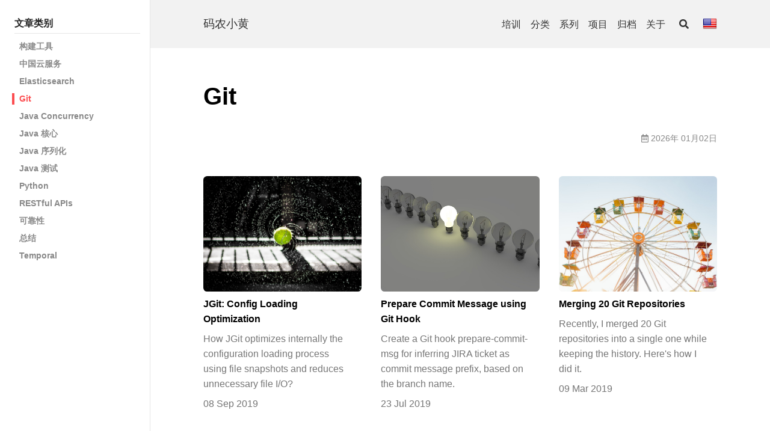

--- FILE ---
content_type: text/html; charset=utf-8
request_url: https://mincong.io/cn/categories/git/
body_size: 13849
content:
<!DOCTYPE html><html lang="zh">
  <head><!-- Global site tag (gtag.js) - Google Analytics -->
	<script async src="https://www.googletagmanager.com/gtag/js?id=UA-87129300-1"></script>
	<script>
		window.dataLayer = window.dataLayer || [];
		function gtag(){dataLayer.push(arguments);}
		gtag('js', new Date());

		gtag('config', 'UA-87129300-1');
		
	</script><meta charset="utf-8">
<meta http-equiv="X-UA-Compatible" content="IE=edge">
<meta name="viewport" content="width=device-width, initial-scale=1, user-scalable=no"><title>Git - Mincong Huang</title>

<meta name="description" content="">

<!-- Begin Jekyll SEO tag v2.8.0 -->
<title>Git | Mincong Huang</title>
<meta name="generator" content="Jekyll v4.3.1" />
<meta property="og:title" content="Git" />
<meta name="author" content="Mincong Huang" />
<meta property="og:locale" content="zh" />
<meta name="description" content="Hi, welcome to my blog! I’m a software engineer at Vertesia. I write blog posts in my free time. My blogs are bits and pieces of my tech journey. Most of them are related to Java. Hope you enjoy them! My opinions are my own, not Vertesia’s. This blog is powered by Jekyll, a simple, blog-aware, static sites solution." />
<meta property="og:description" content="Hi, welcome to my blog! I’m a software engineer at Vertesia. I write blog posts in my free time. My blogs are bits and pieces of my tech journey. Most of them are related to Java. Hope you enjoy them! My opinions are my own, not Vertesia’s. This blog is powered by Jekyll, a simple, blog-aware, static sites solution." />
<link rel="canonical" href="https://mincong.io/cn/categories/git/" />
<meta property="og:url" content="https://mincong.io/cn/categories/git/" />
<meta property="og:site_name" content="Mincong Huang" />
<meta property="og:type" content="article" />
<meta property="article:published_time" content="2026-01-02T11:23:05+01:00" />
<meta name="twitter:card" content="summary" />
<meta property="twitter:title" content="Git" />
<meta name="twitter:site" content="@mincong_h" />
<meta name="twitter:creator" content="@mincong_h" />
<script type="application/ld+json">
{"@context":"https://schema.org","@type":"BlogPosting","author":{"@type":"Person","name":"Mincong Huang"},"dateModified":"2026-01-02T11:23:05+01:00","datePublished":"2026-01-02T11:23:05+01:00","description":"Hi, welcome to my blog! I’m a software engineer at Vertesia. I write blog posts in my free time. My blogs are bits and pieces of my tech journey. Most of them are related to Java. Hope you enjoy them! My opinions are my own, not Vertesia’s. This blog is powered by Jekyll, a simple, blog-aware, static sites solution.","headline":"Git","mainEntityOfPage":{"@type":"WebPage","@id":"https://mincong.io/cn/categories/git/"},"url":"https://mincong.io/cn/categories/git/"}</script>
<!-- End Jekyll SEO tag -->


<!-- Extra Open Graph :: Start -->

<!-- Extra Open Graph :: End -->

<link rel="canonical" href="https://mincong.io/cn/categories/git/"><link rel="alternate" type="application/rss+xml" title="Mincong Huang" href="/feed.xml"><!-- start favicons snippet, use https://realfavicongenerator.net/ --><link rel="apple-touch-icon" sizes="180x180" href="/assets/apple-touch-icon.png"><link rel="icon" type="image/png" sizes="32x32" href="/assets/favicon-32x32.png"><link rel="icon" type="image/png" sizes="16x16" href="/assets/favicon-16x16.png"><link rel="manifest" href="/assets/site.webmanifest"><link rel="mask-icon" href="/assets/safari-pinned-tab.svg" color="#fc4d50"><link rel="shortcut icon" href="/assets/favicon.ico">

<meta name="msapplication-TileColor" content="#ffc40d"><meta name="msapplication-config" content="/assets/browserconfig.xml">

<meta name="theme-color" content="#ffffff">
<!-- end favicons snippet --><link rel="stylesheet" href="/assets/css/main.css"><link rel="stylesheet" href="/assets/css/font-awesome-5.15.1-all.min.css" ><!-- start custom head snippets -->

<!-- end custom head snippets -->
<script>(function() {
  window.isArray = function(val) {
    return Object.prototype.toString.call(val) === '[object Array]';
  };
  window.isString = function(val) {
    return typeof val === 'string';
  };

  window.hasEvent = function(event) {
    return 'on'.concat(event) in window.document;
  };

  window.isOverallScroller = function(node) {
    return node === document.documentElement || node === document.body || node === window;
  };

  window.isFormElement = function(node) {
    var tagName = node.tagName;
    return tagName === 'INPUT' || tagName === 'SELECT' || tagName === 'TEXTAREA';
  };

  window.pageLoad = (function () {
    var loaded = false, cbs = [];
    window.addEventListener('load', function () {
      var i;
      loaded = true;
      if (cbs.length > 0) {
        for (i = 0; i < cbs.length; i++) {
          cbs[i]();
        }
      }
    });
    return {
      then: function(cb) {
        cb && (loaded ? cb() : (cbs.push(cb)));
      }
    };
  })();
})();
(function() {
  window.throttle = function(func, wait) {
    var args, result, thisArg, timeoutId, lastCalled = 0;

    function trailingCall() {
      lastCalled = new Date;
      timeoutId = null;
      result = func.apply(thisArg, args);
    }
    return function() {
      var now = new Date,
        remaining = wait - (now - lastCalled);

      args = arguments;
      thisArg = this;

      if (remaining <= 0) {
        clearTimeout(timeoutId);
        timeoutId = null;
        lastCalled = now;
        result = func.apply(thisArg, args);
      } else if (!timeoutId) {
        timeoutId = setTimeout(trailingCall, remaining);
      }
      return result;
    };
  };
})();
(function() {
  var Set = (function() {
    var add = function(item) {
      var i, data = this._data;
      for (i = 0; i < data.length; i++) {
        if (data[i] === item) {
          return;
        }
      }
      this.size ++;
      data.push(item);
      return data;
    };

    var Set = function(data) {
      this.size = 0;
      this._data = [];
      var i;
      if (data.length > 0) {
        for (i = 0; i < data.length; i++) {
          add.call(this, data[i]);
        }
      }
    };
    Set.prototype.add = add;
    Set.prototype.get = function(index) { return this._data[index]; };
    Set.prototype.has = function(item) {
      var i, data = this._data;
      for (i = 0; i < data.length; i++) {
        if (this.get(i) === item) {
          return true;
        }
      }
      return false;
    };
    Set.prototype.is = function(map) {
      if (map._data.length !== this._data.length) { return false; }
      var i, j, flag, tData = this._data, mData = map._data;
      for (i = 0; i < tData.length; i++) {
        for (flag = false, j = 0; j < mData.length; j++) {
          if (tData[i] === mData[j]) {
            flag = true;
            break;
          }
        }
        if (!flag) { return false; }
      }
      return true;
    };
    Set.prototype.values = function() {
      return this._data;
    };
    return Set;
  })();

  window.Lazyload = (function(doc) {
    var queue = {js: [], css: []}, sources = {js: {}, css: {}}, context = this;
    var createNode = function(name, attrs) {
      var node = doc.createElement(name), attr;
      for (attr in attrs) {
        if (attrs.hasOwnProperty(attr)) {
          node.setAttribute(attr, attrs[attr]);
        }
      }
      return node;
    };
    var end = function(type, url) {
      var s, q, qi, cbs, i, j, cur, val, flag;
      if (type === 'js' || type ==='css') {
        s = sources[type], q = queue[type];
        s[url] = true;
        for (i = 0; i < q.length; i++) {
          cur = q[i];
          if (cur.urls.has(url)) {
            qi = cur, val = qi.urls.values();
            qi && (cbs = qi.callbacks);
            for (flag = true, j = 0; j < val.length; j++) {
              cur = val[j];
              if (!s[cur]) {
                flag = false;
              }
            }
            if (flag && cbs && cbs.length > 0) {
              for (j = 0; j < cbs.length; j++) {
                cbs[j].call(context);
              }
              qi.load = true;
            }
          }
        }
      }
    };
    var load = function(type, urls, callback) {
      var s, q, qi, node, i, cur,
        _urls = typeof urls === 'string' ? new Set([urls]) : new Set(urls), val, url;
      if (type === 'js' || type ==='css') {
        s = sources[type], q = queue[type];
        for (i = 0; i < q.length; i++) {
          cur = q[i];
          if (_urls.is(cur.urls)) {
            qi = cur;
            break;
          }
        }
        val = _urls.values();
        if (qi) {
          callback && (qi.load || qi.callbacks.push(callback));
          callback && (qi.load && callback());
        } else {
          q.push({
            urls: _urls,
            callbacks: callback ? [callback] : [],
            load: false
          });
          for (i = 0; i < val.length; i++) {
            node = null, url = val[i];
            if (s[url] === undefined) {
              (type === 'js' ) && (node = createNode('script', { src: url }));
              (type === 'css') && (node = createNode('link', { rel: 'stylesheet', href: url }));
              if (node) {
                node.onload = (function(type, url) {
                  return function() {
                    end(type, url);
                  };
                })(type, url);
                (doc.head || doc.body).appendChild(node);
                s[url] = false;
              }
            }
          }
        }
      }
    };
    return {
      js: function(url, callback) {
        load('js', url, callback);
      },
      css: function(url, callback) {
        load('css', url, callback);
      }
    };
  })(this.document);
})();
</script><script>
  (function() {
    var TEXT_VARIABLES = {
      version: '2.2.6',
      sources: {
        font_awesome: '/assets/css/font-awesome-5.15.1-all.min.css',
        jquery: '/assets/js/jquery-3.6.0.min.js',
        leancloud_js_sdk: '//cdn.jsdelivr.net/npm/leancloud-storage@3.13.2/dist/av-min.js',
        chart: 'https://cdn.bootcss.com/Chart.js/2.7.2/Chart.bundle.min.js',
        gitalk: {
          js: 'https://cdn.bootcss.com/gitalk/1.2.2/gitalk.min.js',
          css: 'https://cdn.bootcss.com/gitalk/1.2.2/gitalk.min.css'
        },
        valine: 'https://unpkg.com/valine/dist/Valine.min.js',
        mathjax: 'https://cdn.bootcss.com/mathjax/2.7.4/MathJax.js?config=TeX-MML-AM_CHTML',
        mermaid: 'https://cdn.bootcss.com/mermaid/11.1.0/mermaid.min.js'
      },
      site: {
        toc: {
          selectors: 'h1,h2,h3'
        }
      },
      paths: {
        search_js: '/assets/search.js'
      }
    };
    window.TEXT_VARIABLES = TEXT_VARIABLES;
  })();
</script>
<script>
  (function(h,o,u,n,d) {
    h=h[d]=h[d]||{q:[],onReady:function(c){h.q.push(c)}}
    d=o.createElement(u);d.async=1;d.src=n
    n=o.getElementsByTagName(u)[0];n.parentNode.insertBefore(d,n)
  })(window,document,'script','https://www.datadoghq-browser-agent.com/datadog-rum-v4.js','DD_RUM')
  DD_RUM.onReady(function() {
    DD_RUM.init({
      clientToken: 'pub1212981d8cc6f0997eb39addafaefc3d',
      applicationId: 'bc39e1cb-2fe4-4ba3-aa97-e077d1593720',
      site: 'datadoghq.eu',
      service: 'mincong.io',
      env: 'prod',
      // Specify a version number to identify the deployed version of your application in Datadog
      version: 'v20655835723-6a1ede2',
      sampleRate: 100,
      allowedTracingOrigins: ["https://bs.nanosearch.io"],
      trackInteractions: true,
      defaultPrivacyLevel: 'mask-user-input'
    });
  })
</script>
</head>
  <body>
    <div class="root" data-is-touch="false">
      <div class="layout--page layout--page--sidebar clearfix js-page-root">
  <div class="page__mask d-print-none js-page-mask js-sidebar-hide"></div>
  <div class="page__viewport">
    <div class="page__actions d-print-none">
      <div class="button button--circle button--lg box-shadow-2 sidebar-button js-sidebar-show">
        <i class="fas fa-bars icon--show"></i>
      </div>
    </div>

    <div class="grid page__grid">

      <div class="page__sidebar d-print-none"><div class="sidebar-toc"><ul class="toc toc--navigator"><li class="toc-h1">文章类别</li><li class="toc-h2"><a href="/cn/categories/build/">构建工具</a></li><li class="toc-h2"><a href="/cn/categories/chinese-cloud/">中国云服务</a></li><li class="toc-h2"><a href="/cn/categories/elasticsearch/">Elasticsearch</a></li><li class="toc-h2 active"><a href="/cn/categories/git/">Git</a></li><li class="toc-h2"><a href="/cn/categories/java-concurrency/">Java Concurrency</a></li><li class="toc-h2"><a href="/cn/categories/java-core/">Java 核心</a></li><li class="toc-h2"><a href="/cn/categories/java-serialization/">Java 序列化</a></li><li class="toc-h2"><a href="/cn/categories/java-testing/">Java 测试</a></li><li class="toc-h2"><a href="/cn/categories/python/">Python</a></li><li class="toc-h2"><a href="/cn/categories/rest/">RESTful APIs</a></li><li class="toc-h2"><a href="/cn/categories/reliability/">可靠性</a></li><li class="toc-h2"><a href="/cn/categories/review/">总结</a></li><li class="toc-h2"><a href="/cn/categories/temporal/">Temporal</a></li></ul></div></div><div class="page__main js-page-main cell cell--auto">

      <div class="page__main-inner"><div class="page__header d-print-none"><header class="header"><div class="main">
      <div class="header__title">
        <div class="header__brand">
          
          

          
          
          

          
          
          

          
          

          
          

          <a href="/cn/">码农小黄</a>
        </div><button class="button button--secondary button--circle search-button js-search-toggle" data-dd-action-name="search">
            <i class="fas fa-search"></i>
          </button></div><nav class="navigation">
        <ul><li class="navigation__item"><a href="/esigelec/">培训</a></li><li class="navigation__item"><a href="/cn/categories/">分类</a></li><li class="navigation__item"><a href="/cn/series/">系列</a></li><li class="navigation__item"><a href="/cn/projects/">项目</a></li><li class="navigation__item"><a href="/cn/archive/">归档</a></li><li class="navigation__item"><a href="/cn/about/">关于</a></li><li><button class="button button--secondary button--circle search-button js-search-toggle" data-dd-action-name="search"><i class="fas fa-search"></i></button></li><li>
            <a href="/">
             <img src="/assets/flag-US.png"
                  alt=""
                  class="naviation__lang_img">
            </a>
          </li>
        </ul>
      </nav></div>
  </header>
</div><div class="page__content"><div class ="main"><div class="grid grid--reverse">

              <div class="col-aside d-print-none js-col-aside"></div>

              <div class="col-main cell cell--auto"><!-- start custom main top snippet -->

<!-- end custom main top snippet -->
<article itemscope itemtype="http://schema.org/WebPage"><div class="article__header"><header><h1>Git</h1></header></div><meta itemprop="headline" content="Git">

  
  <div class="article__info clearfix">
      <ul class="left-col menu">
        

        
      </ul><ul class="right-col menu"><li><i class="far fa-calendar-alt"></i> <span>2026年 01月02日</span>
            </li></ul></div><meta itemprop="author" content="Mincong Huang"/><meta itemprop="datePublished" content="2026-01-02T11:23:05+01:00"><div class="js-article-content">


<div class="layout--articles">
  <section class="my-5">
    <div class="article-list grid grid--p-3"><div class="cell cell--12 cell--md-6 cell--lg-4">
          <div class="card card--flat"><div class="card__image"><div class="card__background_image card__background_image_md" style="background-image: url('/assets/bg-josh-calabrese-zcYRw547Dps-unsplash.jpg')"></div></div><div class="card__content">
                <header>
                  <a href="/2019/09/08/jgit-config-loading-optimization/"><h2 class="card__header">JGit: Config Loading Optimization</h2></a>
                </header>
                <p>
                  How JGit optimizes internally the configuration loading process using file snapshots and reduces unnecessary file I/O?

                </p><p>08 Sep 2019</p></div>
          </div>
        </div><div class="cell cell--12 cell--md-6 cell--lg-4">
          <div class="card card--flat"><div class="card__image"><div class="card__background_image card__background_image_md" style="background-image: url('/assets/bg-light-bulbs-1125016_1280.jpg')"></div></div><div class="card__content">
                <header>
                  <a href="/2019/07/23/prepare-commit-message-using-git-hook/"><h2 class="card__header">Prepare Commit Message using Git Hook</h2></a>
                </header>
                <p>
                  Create a Git hook prepare-commit-msg for inferring JIRA ticket as commit message prefix, based on the branch name.

                </p><p>23 Jul 2019</p></div>
          </div>
        </div><div class="cell cell--12 cell--md-6 cell--lg-4">
          <div class="card card--flat"><div class="card__image"><div class="card__background_image card__background_image_md" style="background-image: url('/assets/bg-ferris-wheel-2575709_1280.jpg')"></div></div><div class="card__content">
                <header>
                  <a href="/2019/03/09/merging-20-git-repositories/"><h2 class="card__header">Merging 20 Git Repositories</h2></a>
                </header>
                <p>
                  Recently, I merged 20 Git repositories into a single one while keeping the history. Here's how I did it.

                </p><p>09 Mar 2019</p></div>
          </div>
        </div><div class="cell cell--12 cell--md-6 cell--lg-4">
          <div class="card card--flat"><div class="card__image"><div class="card__background_image card__background_image_md" style="background-image: url('/assets/20181111-title.png')"></div></div><div class="card__content">
                <header>
                  <a href="/2018/11/11/customize-git-prompt-in-mingw/"><h2 class="card__header">Customize Git Prompt in MinGW</h2></a>
                </header>
                <p>
                  Customize Git prompt to show dirty-state, untracked files, stash, upstream in your Bash console: MinGW64 (Minimalist GNU for Windows x64).

                </p><p>11 Nov 2018</p></div>
          </div>
        </div><div class="cell cell--12 cell--md-6 cell--lg-4">
          <div class="card card--flat"><div class="card__image"><div class="card__background_image card__background_image_md" style="background-image: url('/assets/railway-1245906_1280.jpg')"></div></div><div class="card__content">
                <header>
                  <a href="/2018/11/06/merging-git-repositories/"><h2 class="card__header">Merging Git Repositories</h2></a>
                </header>
                <p>
                  Engineering story: how I merge two Git repositories and what are the hidden tasks you didn't think about.

                </p><p>06 Nov 2018</p></div>
          </div>
        </div><div class="cell cell--12 cell--md-6 cell--lg-4">
          <div class="card card--flat"><div class="card__image"><div class="card__background_image card__background_image_md" style="background-image: url('/assets/bg-dim-hou-BjD3KhnTIkg-unsplash.jpg')"></div></div><div class="card__content">
                <header>
                  <a href="/2018/07/30/jgit-protect-master-branch-on-git-server/"><h2 class="card__header">JGit: Protect Branches on Git Server</h2></a>
                </header>
                <p>
                  If you're using JGit for your Git server, you can combine Git config (.git/config) and a customized pre-receive hook to protect branches on a specific Git repository.

                </p><p>30 Jul 2018</p></div>
          </div>
        </div><div class="cell cell--12 cell--md-6 cell--lg-4">
          <div class="card card--flat"><div class="card__content">
                <header>
                  <a href="/2018/07/29/git-understanding-git-config/"><h2 class="card__header">Git: Understanding Git Config</h2></a>
                </header>
                <p>
                  The format of Git internal configuration file (.git/config) is very simple: it has multiple sections, each of which contains multiple options. An option is indeed a key-value pair...

                </p><p>29 Jul 2018</p></div>
          </div>
        </div><div class="cell cell--12 cell--md-6 cell--lg-4">
          <div class="card card--flat"><div class="card__image"><div class="card__background_image card__background_image_md" style="background-image: url('/assets/bg-wade-austin-ellis-WxNcit-ZDCw-unsplash.jpg')"></div></div><div class="card__content">
                <header>
                  <a href="/2018/06/28/jgit-reffilter/"><h2 class="card__header">JGit: Customize Git references using RefFilter</h2></a>
                </header>
                <p>
                  This post explains how to apply a Git reference filter to your Git server in Java. It allows you to customize Git references before sending data to clients (upload-pack).

                </p><p>28 Jun 2018</p></div>
          </div>
        </div><div class="cell cell--12 cell--md-6 cell--lg-4">
          <div class="card card--flat"><div class="card__content">
                <header>
                  <a href="/2018/05/04/git-and-http/"><h2 class="card__header">Git: Communication over HTTP</h2></a>
                </header>
                <p>
                  What happens when Git communicates over HTTP protocol? In this post, I'll intercept the HTTP traffic to discover git-receive-pack, git-upload-pack and more.

                </p><p>04 May 2018</p></div>
          </div>
        </div><div class="cell cell--12 cell--md-6 cell--lg-4">
          <div class="card card--flat"><div class="card__image"><div class="card__background_image card__background_image_md" style="background-image: url('/assets/bg-salmon-1107404_1280.jpg')"></div></div><div class="card__content">
                <header>
                  <a href="/2018/05/02/git-upstream-tracking/"><h2 class="card__header">Git: Upstream Tracking Understanding</h2></a>
                </header>
                <p>
                  A quick introduction about Git upstream tracking: set upstream with git-push or git-branch, the internal mechanism inside Git config (.git/config), unset upstream, and related implementation in Java (JGit).

                </p><p>02 May 2018</p></div>
          </div>
        </div><div class="cell cell--12 cell--md-6 cell--lg-4">
          <div class="card card--flat"><div class="card__content">
                <header>
                  <a href="/2018/04/28/git-index/"><h2 class="card__header">Git: Understanding the Index File</h2></a>
                </header>
                <p>
                  Git index file (.git/index) is a binary file having the following format: a 12-byte header, a number of sorted index entries, extensions, and a SHA-1 checksum. Now let's create a new Git repository, and see how index file changes when a new file is added.

                </p><p>28 Apr 2018</p></div>
          </div>
        </div><div class="cell cell--12 cell--md-6 cell--lg-4">
          <div class="card card--flat"><div class="card__content">
                <header>
                  <a href="/2018/03/17/jgit-internal-reference-and-revobject/"><h2 class="card__header">JGit Internal: Reference and RevObject</h2></a>
                </header>
                <p>
                  Today, I want to discuss Git internal mechanism with you: How Git resolves references? How JGit, a pure Java implementation of Git, resolves references in Java? Then, how to use them via class RevObject and its subtypes.

                </p><p>17 Mar 2018</p></div>
          </div>
        </div><div class="cell cell--12 cell--md-6 cell--lg-4">
          <div class="card card--flat"><div class="card__content">
                <header>
                  <a href="/2017/10/04/what-is-git-branch/"><h2 class="card__header">What Is Git Branch?</h2></a>
                </header>
                <p>
                  <p>Many developers use Git in their daily life. Among all the operations, branch
commands might be one of the most important part. But do you know what “branch”
is, and what are the secrets behind branches? This blog post will share some Git
internals with you.</p>


                </p><p>04 Oct 2017</p></div>
          </div>
        </div><div class="cell cell--12 cell--md-6 cell--lg-4">
          <div class="card card--flat"><div class="card__content">
                <header>
                  <a href="/2017/06/01/git-repository-migration/"><h2 class="card__header">Git Repository Transfer</h2></a>
                </header>
                <p>
                  A step-by-step guide for transferring a Git repository from one place to another while keeping the entirety of the data, including all branches and tags.

                </p><p>01 Jun 2017</p></div>
          </div>
        </div><div class="cell cell--12 cell--md-6 cell--lg-4">
          <div class="card card--flat"><div class="card__content">
                <header>
                  <a href="/2017/03/10/setup-gitlab-server-locally/"><h2 class="card__header">Setup GitLab Sever Locally</h2></a>
                </header>
                <p>
                  <p>Here’s the guide about how to setup a GitLab server locally using Docker under
mac OS through the following steps:</p>

<ol>
  <li>Create folder in file system to store GitLab data.</li>
  <li>Create GitLab container.</li>
  <li>Setup GitLab container.</li>
  <li>Setup a new user.</li>
</ol>


                </p><p>10 Mar 2017</p></div>
          </div>
        </div><div class="cell cell--12 cell--md-6 cell--lg-4">
          <div class="card card--flat"><div class="card__content">
                <header>
                  <a href="/2017/01/20/learning-git-basics/"><h2 class="card__header">Learning Git Basics</h2></a>
                </header>
                <p>
                  Learning Git Basics.

                </p><p>20 Jan 2017</p></div>
          </div>
        </div><div class="cell cell--12 cell--md-6 cell--lg-4">
          <div class="card card--flat"><div class="card__content">
                <header>
                  <a href="/2016/11/08/git-hook-for-jira-number/"><h2 class="card__header">Git Hook for JIRA Number</h2></a>
                </header>
                <p>
                  Git commit hook for checking the JIRA number before commiting.

                </p><p>08 Nov 2016</p></div>
          </div>
        </div></div>
</section>
</div>
</div></article><!-- start custom main bottom snippet -->
<!-- end custom main bottom snippet -->
</div>
            </div></div></div><div class="page__footer d-print-none">
<footer class="footer py-4 js-page-footer">
  <div class="main"><div itemscope itemtype="http://schema.org/Person">
      <meta itemprop="name" content="Mincong Huang"><meta itemprop="url" content="/"><meta itemprop="description" content="I am an amazing person."><div class="footer__author-links"><div class="author-links">
  <ul class="menu menu--nowrap menu--inline"><li title="给我发邮件。">
      <a class="button button--circle mail-button" itemprop="email" href="mailto:mincong.h@gmail.com" target="_blank">
        <i class="fas fa-envelope"></i>
      </a><li title="在 Twitter 上关注我。">
        <a class="button button--circle twitter-button" itemprop="sameAs" href="https://twitter.com/mincong_h" target="_blank">
          <div class="icon"><svg fill="#000000" width="24px" height="24px" viewBox="0 0 1024 1024" version="1.1" xmlns="http://www.w3.org/2000/svg">
  <path d="M1024.032 194.432c-37.664 16.704-78.176 28-120.672 33.088 43.36-26.016 76.672-67.168 92.384-116.224-40.608 24.064-85.568 41.568-133.408 50.976-38.336-40.832-92.928-66.336-153.344-66.336-116.032 0-210.08 94.048-210.08 210.08 0 16.48 1.856 32.512 5.44 47.872-174.592-8.768-329.408-92.416-433.024-219.52-18.08 31.04-28.448 67.104-28.448 105.632 0 72.896 37.088 137.184 93.472 174.88-34.432-1.088-66.816-10.528-95.168-26.272-0.032 0.864-0.032 1.76-0.032 2.656 0 101.792 72.416 186.688 168.512 205.984-17.632 4.8-36.192 7.36-55.36 7.36-13.536 0-26.688-1.312-39.52-3.776 26.72 83.456 104.32 144.192 196.256 145.888-71.904 56.352-162.496 89.92-260.928 89.92-16.96 0-33.664-0.992-50.112-2.944 92.96 59.616 203.392 94.4 322.048 94.4 386.432 0 597.728-320.128 597.728-597.76 0-9.12-0.192-18.176-0.608-27.168 41.056-29.632 76.672-66.624 104.832-108.736z" />
</svg>
</div>
        </a>
      </li><li title="在 Medium 上关注我。">
        <a class="button button--circle medium-button" itemprop="sameAs" href="https://medium.com/@mincong" target="_blank">
          <div class="icon"><svg fill="#000000" width="24px" height="24px" viewBox="0 0 1024 1024" version="1.1" xmlns="http://www.w3.org/2000/svg">
  <path d="M834.7 279.8l61.3-58.9V208H683.7L532.4 586.4 360.3 208H137.7v12.9l71.6 86.6c7 6.4 10.6 15.8 9.7 25.2V673c2.2 12.3-1.7 24.8-10.3 33.7L128 805v12.7h228.6v-12.9l-80.6-98a39.99 39.99 0 0 1-11.1-33.7V378.7l200.7 439.2h23.3l172.6-439.2v349.9c0 9.2 0 11.1-6 17.2l-62.1 60.3V819h301.2v-12.9l-59.9-58.9c-5.2-4-7.9-10.7-6.8-17.2V297a18.1 18.1 0 0 1 6.8-17.2z"></path>
</svg>
</div>
        </a>
      </li><li title="在 Linkedin 上关注我。">
        <a class="button button--circle linkedin-button" itemprop="sameAs" href="https://www.linkedin.com/in/mincong-huang" target="_blank">
          <div class="icon"><svg fill="#000000" width="24px" height="24px" viewBox="0 0 1024 1024" version="1.1" xmlns="http://www.w3.org/2000/svg">
  <path d="M260.096 155.648c0 27.307008-9.899008 50.516992-29.696 69.632-19.796992 19.115008-45.396992 28.672-76.8 28.672-30.036992 0-54.612992-9.556992-73.728-28.672-19.115008-19.115008-28.672-42.324992-28.672-69.632 0-28.672 9.556992-52.224 28.672-70.656 19.115008-18.432 44.372992-27.648 75.776-27.648 31.403008 0 56.32 9.216 74.752 27.648 18.432 18.432 28.331008 41.984 29.696 70.656 0 0 0 0 0 0m-202.752 808.96c0 0 0-632.832 0-632.832 0 0 196.608 0 196.608 0 0 0 0 632.832 0 632.832 0 0-196.608 0-196.608 0 0 0 0 0 0 0m313.344-430.08c0-58.708992-1.364992-126.292992-4.096-202.752 0 0 169.984 0 169.984 0 0 0 10.24 88.064 10.24 88.064 0 0 4.096 0 4.096 0 40.96-68.267008 105.812992-102.4 194.56-102.4 68.267008 0 123.220992 22.868992 164.864 68.608 41.643008 45.739008 62.464 113.664 62.464 203.776 0 0 0 374.784 0 374.784 0 0-196.608 0-196.608 0 0 0 0-350.208 0-350.208 0-91.476992-33.451008-137.216-100.352-137.216-47.787008 0-81.236992 24.576-100.352 73.728-4.096 8.192-6.144 24.576-6.144 49.152 0 0 0 364.544 0 364.544 0 0-198.656 0-198.656 0 0 0 0-430.08 0-430.08 0 0 0 0 0 0" />
</svg>
</div>
        </a>
      </li><li title="在 Github 上关注我。">
        <a class="button button--circle github-button" itemprop="sameAs" href="https://github.com/mincong-h" target="_blank">
          <div class="icon"><svg fill="#000000" width="24px" height="24px" viewBox="0 0 1024 1024" version="1.1" xmlns="http://www.w3.org/2000/svg">
  <path class="svgpath" data-index="path_0" fill="#272636" d="M0 525.2c0 223.6 143.3 413.7 343 483.5 26.9 6.8 22.8-12.4 22.8-25.4l0-88.7c-155.3 18.2-161.5-84.6-172-101.7-21.1-36-70.8-45.2-56-62.3 35.4-18.2 71.4 4.6 113.1 66.3 30.2 44.7 89.1 37.2 119 29.7 6.5-26.9 20.5-50.9 39.7-69.6C248.8 728.2 181.7 630 181.7 513.2c0-56.6 18.7-108.7 55.3-150.7-23.3-69.3 2.2-128.5 5.6-137.3 66.5-6 135.5 47.6 140.9 51.8 37.8-10.2 80.9-15.6 129.1-15.6 48.5 0 91.8 5.6 129.8 15.9 12.9-9.8 77-55.8 138.8-50.2 3.3 8.8 28.2 66.7 6.3 135 37.1 42.1 56 94.6 56 151.4 0 117-67.5 215.3-228.8 243.7 26.9 26.6 43.6 63.4 43.6 104.2l0 128.8c0.9 10.3 0 20.5 17.2 20.5C878.1 942.4 1024 750.9 1024 525.3c0-282.9-229.3-512-512-512C229.1 13.2 0 242.3 0 525.2L0 525.2z" />
</svg>
</div>
        </a>
      </li></ul>
</div>
</div>
    </div><div class="site-info mt-2">
      <div>© Mincong Huang 2016 - 2025,
        Powered by <a title="Jekyll is a simple, blog-aware, static site generator." href="http://jekyllrb.com/">Jekyll</a> & <a
        title="TeXt is a super customizable Jekyll theme." href="https://github.com/kitian616/jekyll-TeXt-theme">TeXt Theme</a>.
      </div>
    </div>
  </div>
</footer>
</div></div>
    </div></div></div><script>(function() {
  var SOURCES = window.TEXT_VARIABLES.sources;
  window.Lazyload.js(SOURCES.jquery, function() {
    var $body = $('body'), $window = $(window);
    var $pageRoot = $('.js-page-root'), $pageMain = $('.js-page-main');
    var activeCount = 0;
    function modal(options) {
      var $root = this, visible, onChange, hideWhenWindowScroll = false;
      var scrollTop;
      function setOptions(options) {
        var _options = options || {};
        visible = _options.initialVisible === undefined ? false : show;
        onChange = _options.onChange;
        hideWhenWindowScroll = _options.hideWhenWindowScroll;
      }
      function init() {
        setState(visible);
      }
      function setState(isShow) {
        if (isShow === visible) {
          return;
        }
        visible = isShow;
        if (visible) {
          activeCount++;
          scrollTop = $(window).scrollTop() || $pageMain.scrollTop();
          $root.addClass('modal--show');
          $pageMain.scrollTop(scrollTop);
          activeCount === 1 && ($pageRoot.addClass('show-modal'), $body.addClass('of-hidden'));
          hideWhenWindowScroll && window.hasEvent('touchstart') && $window.on('scroll', hide);
          $window.on('keyup', handleKeyup);
        } else {
          activeCount > 0 && activeCount--;
          $root.removeClass('modal--show');
          $window.scrollTop(scrollTop);
          activeCount === 0 && ($pageRoot.removeClass('show-modal'), $body.removeClass('of-hidden'));
          hideWhenWindowScroll && window.hasEvent('touchstart') && $window.off('scroll', hide);
          $window.off('keyup', handleKeyup);
        }
        onChange && onChange(visible);
      }
      function show() {
        setState(true);
      }
      function hide() {
        setState(false);
      }
      function handleKeyup(e) {
        // Char Code: 27  ESC
        if (e.which ===  27) {
          hide();
        }
      }
      setOptions(options);
      init();
      return {
        show: show,
        hide: hide,
        $el: $root
      };
    }
    $.fn.modal = modal;
  });
})();
</script><div class="modal modal--overflow page__search-modal d-print-none js-page-search-modal"><script>
(function () {
  var SOURCES = window.TEXT_VARIABLES.sources;
  window.Lazyload.js(SOURCES.jquery, function() {
    // search panel
    var search = (window.search || (window.search = {}));
    var useDefaultSearchBox = window.useDefaultSearchBox === undefined ?
      true : window.useDefaultSearchBox ;

    var $searchModal = $('.js-page-search-modal');
    var $searchToggle = $('.js-search-toggle');
    var searchModal = $searchModal.modal({ onChange: handleModalChange, hideWhenWindowScroll: true });
    var modalVisible = false;
    search.searchModal = searchModal;

    var $searchBox = null;
    var $searchInput = null;
    var $searchClear = null;

    function getModalVisible() {
      return modalVisible;
    }
    search.getModalVisible = getModalVisible;

    function handleModalChange(visible) {
      modalVisible = visible;
      if (visible) {
        search.onShow && search.onShow();
        useDefaultSearchBox && $searchInput[0] && $searchInput[0].focus();
      } else {
        search.onShow && search.onHide();
        useDefaultSearchBox && $searchInput[0] && $searchInput[0].blur();
        setTimeout(function() {
          useDefaultSearchBox && ($searchInput.val(''), $searchBox.removeClass('not-empty'));
          search.clear && search.clear();
          window.pageAsideAffix && window.pageAsideAffix.refresh();
        }, 400);
      }
    }

    $searchToggle.on('click', function() {
      modalVisible ? searchModal.hide() : searchModal.show();
    });
    // Char Code: 83  S, 191 /
    $(window).on('keyup', function(e) {
      if (!modalVisible && !window.isFormElement(e.target || e.srcElement) && (e.which === 83 || e.which === 191)) {
        modalVisible || searchModal.show();
      }
    });

    if (useDefaultSearchBox) {
      $searchBox = $('.js-search-box');
      $searchInput = $searchBox.children('input');
      $searchClear = $searchBox.children('.js-icon-clear');
      search.getSearchInput = function() {
        return $searchInput.get(0);
      };
      search.getVal = function() {
        return $searchInput.val();
      };
      search.setVal = function(val) {
        $searchInput.val(val);
      };

      $searchInput.on('focus', function() {
        $(this).addClass('focus');
      });
      $searchInput.on('blur', function() {
        $(this).removeClass('focus');
      });
      $searchInput.on('input', window.throttle(function() {
        var val = $(this).val();
        if (val === '' || typeof val !== 'string') {
          search.clear && search.clear();
        } else {
          $searchBox.addClass('not-empty');
          search.onInputNotEmpty && search.onInputNotEmpty(val);
        }
      }, 400));
      $searchClear.on('click', function() {
        $searchInput.val(''); $searchBox.removeClass('not-empty');
        search.clear && search.clear();
      });
    }
  });
})();
</script><div class="search search--dark">
  <div class="main">
    <div class="search__header">搜索</div>
    <div class="search-bar">
      <div class="search-box js-search-box">
        <div class="search-box__icon-search"><i class="fas fa-search"></i></div>
        <input type="text" />
        <div class="search-box__icon-clear js-icon-clear">
          <a><i class="fas fa-times"></i></a>
        </div>
      </div>
      <button class="button button--theme-dark button--pill search__cancel js-search-toggle">
        取消</button>
    </div>
    <div class="search-result js-search-result"></div>
  </div>
</div>
<script>var SOURCES = window.TEXT_VARIABLES.sources;
var PAHTS = window.TEXT_VARIABLES.paths;
window.Lazyload.js([SOURCES.jquery, PAHTS.search_js], function() {
  var search = (window.search || (window.search = {}));
  var searchData = window.TEXT_SEARCH_DATA || {};

  function memorize(f) {
    var cache = {};
    return function () {
      var key = Array.prototype.join.call(arguments, ',');
      if (key in cache) return cache[key];
      else return cache[key] = f.apply(this, arguments);
    };
  }

  // search
  function searchByQuery(query) {
    var i, j, key, keys, cur, _title, result = {};
    keys = Object.keys(searchData);
    for (i = 0; i < keys.length; i++) {
      key = keys[i];
      for (j = 0; j < searchData[key].length; j++) {
        cur = searchData[key][j], _title = cur.title;
        if ((result[key] === undefined || result[key] && result[key].length < 4 )
          && _title.toLowerCase().indexOf(query.toLowerCase()) >= 0) {
          if (result[key] === undefined) {
            result[key] = [];
          }
          result[key].push(cur);
        }
      }
    }
    return result;
  }

  // search
  function remoteSearchByQuery(query) {
    console.log(`searching: ${query}`);
    var i, j, key, keys, cur, _title;
    const url = 'https://bs.nanosearch.io/api/sites/mincong.io/posts/search?' + $.param({
      q: query
    });
    let start = Date.now();
    $.ajax({
      'url': url,
      'success': function(data) {
        let duration = Date.now() - start;
        console.log(`received response successfully (${duration} ms)`);

        result = {};
        keys = Object.keys(data);

        for (i = 0; i < keys.length; i++) {
          key = keys[i];
          for (j = 0; j < data[key].length; j++) {
            cur = data[key][j], _title = cur.title;
            if ((result[key] === undefined || result[key] && result[key].length < 4 )
              && _title.toLowerCase().indexOf(query.toLowerCase()) >= 0) {
              if (result[key] === undefined) {
                result[key] = [];
              }
              result[key].push(cur);
            }
          }
        }

        $('.js-search-result').html(render(data));
        $resultItems = $('.search-result__item');
        activeIndex = 0;
        $resultItems.eq(0).addClass('active');
      },
      'error': function(data) {
        let duration = Date.now() - start;
        console.error(`received error response (${duration} ms)`);
        console.error(data);
      }
    })
  }

  var renderHeader = memorize(function(header) {
    return $('<p class="search-result__header">' + header + '</p>');
  });

  var renderItem = function(index, title, url) {
    return $('<li class="search-result__item" data-index="' + index + '"><a class="button" href="' + url + '">' + title + '</a></li>');
  };

  function render(data) {
    if (!data) { return null; }
    var $root = $('<ul></ul>'), i, j, key, keys, cur, itemIndex = 0;
    keys = Object.keys(data);
    for (i = 0; i < keys.length; i++) {
      key = keys[i];
      $root.append(renderHeader(key));
      for (j = 0; j < data[key].length; j++) {
        cur = data[key][j];
        $root.append(renderItem(itemIndex++, cur.title, cur.url));
      }
    }
    return $root;
  }

  // search box
  var $result = $('.js-search-result'), $resultItems;
  var lastActiveIndex, activeIndex;

  function clear() {
    $result.html(null);
    $resultItems = $('.search-result__item'); activeIndex = 0;
  }

  function onInputNotEmpty(val) {
    remoteSearchByQuery(val);
  }

  search.clear = clear;
  search.onInputNotEmpty = onInputNotEmpty;

  function updateResultItems() {
    lastActiveIndex >= 0 && $resultItems.eq(lastActiveIndex).removeClass('active');
    activeIndex >= 0 && $resultItems.eq(activeIndex).addClass('active');
  }

  function moveActiveIndex(direction) {
    var itemsCount = $resultItems ? $resultItems.length : 0;
    if (itemsCount > 1) {
      lastActiveIndex = activeIndex;
      if (direction === 'up') {
        activeIndex = (activeIndex - 1 + itemsCount) % itemsCount;
      } else if (direction === 'down') {
        activeIndex = (activeIndex + 1 + itemsCount) % itemsCount;
      }
      updateResultItems();
    }
  }

  // Char Code: 13  Enter, 37  ⬅, 38  ⬆, 39  ➡, 40  ⬇
  $(window).on('keyup', function(e) {
    var modalVisible = search.getModalVisible && search.getModalVisible();
    if (modalVisible) {
      if (e.which === 38) {
        modalVisible && moveActiveIndex('up');
      } else if (e.which === 40) {
        modalVisible && moveActiveIndex('down');
      } else if (e.which === 13) {
        modalVisible && $resultItems && activeIndex >= 0 && $resultItems.eq(activeIndex).children('a')[0].click();
      }
    }
  });

  $result.on('mouseover', '.search-result__item > a', function() {
    var itemIndex = $(this).parent().data('index');
    itemIndex >= 0 && (lastActiveIndex = activeIndex, activeIndex = itemIndex, updateResultItems());
  });
});
</script>
</div></div>


<script>(function() {
  var SOURCES = window.TEXT_VARIABLES.sources;
  window.Lazyload.js(SOURCES.jquery, function() {
    function scrollToAnchor(anchor, duration, callback) {
      var $root = this;
      $root.animate({ scrollTop: $(anchor).position().top }, duration, function() {
        window.history.replaceState(null, '', window.location.href.split('#')[0] + anchor);
        callback && callback();
      });
    }
    $.fn.scrollToAnchor = scrollToAnchor;
  });
})();
(function() {
  var SOURCES = window.TEXT_VARIABLES.sources;
  window.Lazyload.js(SOURCES.jquery, function() {
    function affix(options) {
      var $root = this, $window = $(window), $scrollTarget, $scroll,
        offsetBottom = 0, scrollTarget = window, scroll = window.document, disabled = false, isOverallScroller = true,
        rootTop, rootLeft, rootHeight, scrollBottom, rootBottomTop,
        hasInit = false, curState;

      function setOptions(options) {
        var _options = options || {};
        _options.offsetBottom && (offsetBottom = _options.offsetBottom);
        _options.scrollTarget && (scrollTarget = _options.scrollTarget);
        _options.scroll && (scroll = _options.scroll);
        _options.disabled !== undefined && (disabled = _options.disabled);
        $scrollTarget = $(scrollTarget);
        isOverallScroller = window.isOverallScroller($scrollTarget[0]);
        $scroll = $(scroll);
      }
      function preCalc() {
        top();
        rootHeight = $root.outerHeight();
        rootTop = $root.offset().top + (isOverallScroller ? 0 :  $scrollTarget.scrollTop());
        rootLeft = $root.offset().left;
      }
      function calc(needPreCalc) {
        needPreCalc && preCalc();
        scrollBottom = $scroll.outerHeight() - offsetBottom - rootHeight;
        rootBottomTop = scrollBottom - rootTop;
      }
      function top() {
        if (curState !== 'top') {
          $root.removeClass('fixed').css({
            left: 0,
            top: 0
          });
          curState = 'top';
        }
      }
      function fixed() {
        if (curState !== 'fixed') {
          $root.addClass('fixed').css({
            left: rootLeft + 'px',
            top: 0
          });
          curState = 'fixed';
        }
      }
      function bottom() {
        if (curState !== 'bottom') {
          $root.removeClass('fixed').css({
            left: 0,
            top: rootBottomTop + 'px'
          });
          curState = 'bottom';
        }
      }
      function setState() {
        var scrollTop = $scrollTarget.scrollTop();
        if (scrollTop >= rootTop && scrollTop <= scrollBottom) {
          fixed();
        } else if (scrollTop < rootTop) {
          top();
        } else {
          bottom();
        }
      }
      function init() {
        if(!hasInit) {
          var interval, timeout;
          calc(true); setState();
          // run calc every 100 millisecond
          interval = setInterval(function() {
            calc();
          }, 100);
          timeout = setTimeout(function() {
            clearInterval(interval);
          }, 45000);
          window.pageLoad.then(function() {
            setTimeout(function() {
              clearInterval(interval);
              clearTimeout(timeout);
            }, 3000);
          });
          $scrollTarget.on('scroll', function() {
            disabled || setState();
          });
          $window.on('resize', function() {
            disabled || (calc(true), setState());
          });
          hasInit = true;
        }
      }

      setOptions(options);
      if (!disabled) {
        init();
      }
      $window.on('resize', window.throttle(function() {
        init();
      }, 200));
      return {
        setOptions: setOptions,
        refresh: function() {
          calc(true, { animation: false }); setState();
        }
      };
    }
    $.fn.affix = affix;
  });
})();
(function() {
  var SOURCES = window.TEXT_VARIABLES.sources;
  window.Lazyload.js(SOURCES.jquery, function() {
    function toc(options) {
      var $root = this, $window = $(window), $scrollTarget, $scroller, $tocUl = $('<ul class="toc toc--ellipsis"></ul>'), $tocLi, $headings, $activeLast, $activeCur,
        selectors = 'h1,h2,h3', container = 'body', scrollTarget = window, scroller = 'html, body', disabled = false,
        headingsPos, scrolling = false, hasRendered = false, hasInit = false;

      function setOptions(options) {
        var _options = options || {};
        _options.selectors && (selectors = _options.selectors);
        _options.container && (container = _options.container);
        _options.scrollTarget && (scrollTarget = _options.scrollTarget);
        _options.scroller && (scroller = _options.scroller);
        _options.disabled !== undefined && (disabled = _options.disabled);
        $headings = $(container).find(selectors).filter('[id]');
        $scrollTarget = $(scrollTarget);
        $scroller = $(scroller);
      }
      function calc() {
        headingsPos = [];
        $headings.each(function() {
          headingsPos.push(Math.floor($(this).position().top));
        });
      }
      function setState(element, disabled) {
        var scrollTop = $scrollTarget.scrollTop(), i;
        if (disabled || !headingsPos || headingsPos.length < 1) { return; }
        if (element) {
          $activeCur = element;
        } else {
          for (i = 0; i < headingsPos.length; i++) {
            if (scrollTop >= headingsPos[i]) {
              $activeCur = $tocLi.eq(i);
            } else {
              $activeCur || ($activeCur = $tocLi.eq(i));
              break;
            }
          }
        }
        $activeLast && $activeLast.removeClass('active');
        ($activeLast = $activeCur).addClass('active');
      }
      function render() {
        if(!hasRendered) {
          $root.append($tocUl);
          $headings.each(function() {
            var $this = $(this);
            $tocUl.append($('<li></li>').addClass('toc-' + $this.prop('tagName').toLowerCase())
              .append($('<a></a>').text($this.text()).attr('href', '#' + $this.prop('id'))));
          });
          $tocLi = $tocUl.children('li');
          $tocUl.on('click', 'a', function(e) {
            e.preventDefault();
            var $this = $(this);
            scrolling = true;
            setState($this.parent());
            $scroller.scrollToAnchor($this.attr('href'), 400, function() {
              scrolling = false;
            });
          });
        }
        hasRendered = true;
      }
      function init() {
        var interval, timeout;
        if(!hasInit) {
          render(); calc(); setState(null, scrolling);
          // run calc every 100 millisecond
          interval = setInterval(function() {
            calc();
          }, 100);
          timeout = setTimeout(function() {
            clearInterval(interval);
          }, 45000);
          window.pageLoad.then(function() {
            setTimeout(function() {
              clearInterval(interval);
              clearTimeout(timeout);
            }, 3000);
          });
          $scrollTarget.on('scroll', function() {
            disabled || setState(null, scrolling);
          });
          $window.on('resize', window.throttle(function() {
            if (!disabled) {
              render(); calc(); setState(null, scrolling);
            }
          }, 100));
        }
        hasInit = true;
      }

      setOptions(options);
      if (!disabled) {
        init();
      }
      $window.on('resize', window.throttle(function() {
        init();
      }, 200));
      return {
        setOptions: setOptions
      };
    }
    $.fn.toc = toc;
  });
})();
/*(function () {

})();*/
</script><script>(function() {
  var SOURCES = window.TEXT_VARIABLES.sources;

  window.Lazyload.js(SOURCES.jquery, function() {
    var $pageMask = $('.js-page-mask');
    var $pageRoot = $('.js-page-root');
    var $sidebarShow = $('.js-sidebar-show');
    var $sidebarHide = $('.js-sidebar-hide');

    function freeze(e) {
      if (e.target === $pageMask[0]) {
        e.preventDefault();
      }
    }
    function stopBodyScrolling(bool) {
      if (bool === true) {
        window.addEventListener('touchmove', freeze, { passive: false });
      } else {
        window.removeEventListener('touchmove', freeze, { passive: false });
      }
    }

    $sidebarShow.on('click', function() {
      stopBodyScrolling(true); $pageRoot.addClass('show-sidebar');
    });
    $sidebarHide.on('click', function() {
      stopBodyScrolling(false); $pageRoot.removeClass('show-sidebar');
    });
  });
})();
</script><script>
  window.Lazyload.js('https://cdn.bootcss.com/mermaid/11.1.0/mermaid.min.js', function() {
    mermaid.initialize({
      startOnLoad: true
    });
    mermaid.init(undefined, '.language-mermaid');
  });
</script>

    </div>
    <script>(function () {
  var $root = document.getElementsByClassName('root')[0];
  if (window.hasEvent('touchstart')) {
    $root.dataset.isTouch = true;
    document.addEventListener('touchstart', function(){}, false);
  }
})();
</script>
  </body>
</html>



--- FILE ---
content_type: text/css; charset=utf-8
request_url: https://mincong.io/assets/css/main.css
body_size: 17628
content:
figure.highlight::before { color: #8e908c !important; background-color: #f7f7f7 !important; }

pre.lineno { color: #8e908c !important; }

.highlight > pre { color: #4d4d4c; background-color: #f7f7f7 !important; /* Comment */ /* Error */ /* Keyword */ /* Literal */ /* Name */ /* Operator */ /* Punctuation */ /* Comment.Multiline */ /* Comment.Preproc */ /* Comment.Single */ /* Comment.Special */ /* Generic.Deleted */ /* Generic.Emph */ /* Generic.Heading */ /* Generic.Inserted */ /* Generic.Prompt */ /* Generic.Strong */ /* Generic.Subheading */ /* Keyword.Constant */ /* Keyword.Declaration */ /* Keyword.Namespace */ /* Keyword.Pseudo */ /* Keyword.Reserved */ /* Keyword.Type */ /* Literal.Date */ /* Literal.Number */ /* Literal.String */ /* Name.Attribute */ /* Name.Builtin */ /* Name.Class */ /* Name.Constant */ /* Name.Decorator */ /* Name.Entity */ /* Name.Exception */ /* Name.Function */ /* Name.Label */ /* Name.Namespace */ /* Name.Other */ /* Name.Property */ /* Name.Tag */ /* Name.Variable */ /* Operator.Word */ /* Text.Whitespace */ /* Literal.Number.Float */ /* Literal.Number.Hex */ /* Literal.Number.Integer */ /* Literal.Number.Oct */ /* Literal.String.Backtick */ /* Literal.String.Char */ /* Literal.String.Doc */ /* Literal.String.Double */ /* Literal.String.Escape */ /* Literal.String.Heredoc */ /* Literal.String.Interpol */ /* Literal.String.Other */ /* Literal.String.Regex */ /* Literal.String.Single */ /* Literal.String.Symbol */ /* Name.Builtin.Pseudo */ /* Name.Variable.Class */ /* Name.Variable.Global */ /* Name.Variable.Instance */ /* Literal.Number.Integer.Long */ }

.highlight > pre .c { color: #8e908c; }

.highlight > pre .err { color: #c82829; }

.highlight > pre .k { color: #8959a8; }

.highlight > pre .l { color: #f5871f; }

.highlight > pre .n { color: #4d4d4c; }

.highlight > pre .o { color: #3e999f; }

.highlight > pre .p { color: #4d4d4c; }

.highlight > pre .cm { color: #8e908c; }

.highlight > pre .cp { color: #8e908c; }

.highlight > pre .c1 { color: #8e908c; }

.highlight > pre .cs { color: #8e908c; }

.highlight > pre .gd { color: #c82829; }

.highlight > pre .ge { font-style: italic; }

.highlight > pre .gh { font-weight: bold; color: #4d4d4c; }

.highlight > pre .gi { color: #718c00; }

.highlight > pre .gp { font-weight: bold; color: #8e908c; }

.highlight > pre .gs { font-weight: bold; }

.highlight > pre .gu { font-weight: bold; color: #3e999f; }

.highlight > pre .kc { color: #8959a8; }

.highlight > pre .kd { color: #8959a8; }

.highlight > pre .kn { color: #3e999f; }

.highlight > pre .kp { color: #8959a8; }

.highlight > pre .kr { color: #8959a8; }

.highlight > pre .kt { color: #eab700; }

.highlight > pre .ld { color: #718c00; }

.highlight > pre .m { color: #f5871f; }

.highlight > pre .s { color: #718c00; }

.highlight > pre .na { color: #4271ae; }

.highlight > pre .nb { color: #4d4d4c; }

.highlight > pre .nc { color: #eab700; }

.highlight > pre .no { color: #c82829; }

.highlight > pre .nd { color: #3e999f; }

.highlight > pre .ni { color: #4d4d4c; }

.highlight > pre .ne { color: #c82829; }

.highlight > pre .nf { color: #4271ae; }

.highlight > pre .nl { color: #4d4d4c; }

.highlight > pre .nn { color: #eab700; }

.highlight > pre .nx { color: #4271ae; }

.highlight > pre .py { color: #4d4d4c; }

.highlight > pre .nt { color: #3e999f; }

.highlight > pre .nv { color: #c82829; }

.highlight > pre .ow { color: #3e999f; }

.highlight > pre .w { color: #4d4d4c; }

.highlight > pre .mf { color: #f5871f; }

.highlight > pre .mh { color: #f5871f; }

.highlight > pre .mi { color: #f5871f; }

.highlight > pre .mo { color: #f5871f; }

.highlight > pre .sb { color: #718c00; }

.highlight > pre .sc { color: #4d4d4c; }

.highlight > pre .sd { color: #8e908c; }

.highlight > pre .s2 { color: #718c00; }

.highlight > pre .se { color: #f5871f; }

.highlight > pre .sh { color: #718c00; }

.highlight > pre .si { color: #f5871f; }

.highlight > pre .sx { color: #718c00; }

.highlight > pre .sr { color: #718c00; }

.highlight > pre .s1 { color: #718c00; }

.highlight > pre .ss { color: #718c00; }

.highlight > pre .bp { color: #4d4d4c; }

.highlight > pre .vc { color: #c82829; }

.highlight > pre .vg { color: #c82829; }

.highlight > pre .vi { color: #c82829; }

.highlight > pre .il { color: #f5871f; }

/* stylelint-disable at-rule-name-space-after, at-rule-semicolon-space-before  */
.clearfix::after { display: table; clear: both; content: ""; }

.left { float: left; }

.right { float: right; }

@media (min-width: 0) { .d-none { display: none !important; } }

@media (min-width: 500px) { .d-md-none { display: none !important; } }

@media (min-width: 1024px) { .d-lg-none { display: none !important; } }

@media print { .d-print-none, .extensions { display: none !important; } }

.horizontal-rules::before { display: block; font-size: 1.9rem; color: #888; text-align: center; letter-spacing: 1.5rem; content: "..."; }

.text--light, .header--light, .hero--light, .card__image > .overlay--light { color: #222; }

.text--light h1, .header--light h1, .hero--light h1, .card__image > .overlay--light h1, .text--light h2, .header--light h2, .hero--light h2, .card__image > .overlay--light h2, .text--light h3, .header--light h3, .hero--light h3, .card__image > .overlay--light h3 { color: #000; }

.text--light h4, .header--light h4, .hero--light h4, .card__image > .overlay--light h4, .text--light h5, .header--light h5, .hero--light h5, .card__image > .overlay--light h5 { color: #222; }

.text--light h6, .header--light h6, .hero--light h6, .card__image > .overlay--light h6 { color: #888; }

.text--light a:not(.button):not(.swiper__button), .header--light a:not(.button):not(.swiper__button), .hero--light a:not(.button):not(.swiper__button), .card__image > .overlay--light a:not(.button):not(.swiper__button) { -webkit-transition: all 0.2s ease-in-out; transition: all 0.2s ease-in-out; }

.text--light a:not(.button):not(.swiper__button), .header--light a:not(.button):not(.swiper__button), .hero--light a:not(.button):not(.swiper__button), .card__image > .overlay--light a:not(.button):not(.swiper__button), .text--light a:not(.button):not(.swiper__button):link, .text--light a:not(.button):not(.swiper__button):visited { text-decoration: none; }

.root[data-is-touch="false"] .text--light a:not(.button):not(.swiper__button):hover, .root[data-is-touch="false"] .header--light a:not(.button):not(.swiper__button):hover, .root[data-is-touch="false"] .hero--light a:not(.button):not(.swiper__button):hover, .root[data-is-touch="false"] .card__image > .overlay--light a:not(.button):not(.swiper__button):hover { text-decoration: underline; }

.root[data-is-touch] .text--light a.active:not(.button):not(.swiper__button), .root[data-is-touch] .header--light a.active:not(.button):not(.swiper__button), .root[data-is-touch] .hero--light a.active:not(.button):not(.swiper__button), .root[data-is-touch] .card__image > .overlay--light a.active:not(.button):not(.swiper__button), .root[data-is-touch] .text--light a:not(.button):not(.swiper__button):active, .root[data-is-touch] .header--light a:not(.button):not(.swiper__button):active, .root[data-is-touch] .hero--light a:not(.button):not(.swiper__button):active, .root[data-is-touch] .card__image > .overlay--light a:not(.button):not(.swiper__button):active { text-decoration: none; }

.text--light a:not(.button):not(.swiper__button), .header--light a:not(.button):not(.swiper__button), .hero--light a:not(.button):not(.swiper__button), .card__image > .overlay--light a:not(.button):not(.swiper__button), .text--light a:not(.button):not(.swiper__button):link, .text--light a:not(.button):not(.swiper__button):visited { color: #222; }

.root[data-is-touch="false"] .text--light a:not(.button):not(.swiper__button):hover, .root[data-is-touch="false"] .header--light a:not(.button):not(.swiper__button):hover, .root[data-is-touch="false"] .hero--light a:not(.button):not(.swiper__button):hover, .root[data-is-touch="false"] .card__image > .overlay--light a:not(.button):not(.swiper__button):hover { color: #fc4d50; }

.root[data-is-touch] .text--light a.active:not(.button):not(.swiper__button), .root[data-is-touch] .header--light a.active:not(.button):not(.swiper__button), .root[data-is-touch] .hero--light a.active:not(.button):not(.swiper__button), .root[data-is-touch] .card__image > .overlay--light a.active:not(.button):not(.swiper__button), .root[data-is-touch] .text--light a:not(.button):not(.swiper__button):active, .root[data-is-touch] .header--light a:not(.button):not(.swiper__button):active, .root[data-is-touch] .hero--light a:not(.button):not(.swiper__button):active, .root[data-is-touch] .card__image > .overlay--light a:not(.button):not(.swiper__button):active { color: #f80408; }

.text--light a.disabled:not(.button):not(.swiper__button), .header--light a.disabled:not(.button):not(.swiper__button), .hero--light a.disabled:not(.button):not(.swiper__button), .card__image > .overlay--light a.disabled:not(.button):not(.swiper__button), .text--light a:not(.button):not(.swiper__button):disabled, .header--light a:not(.button):not(.swiper__button):disabled, .hero--light a:not(.button):not(.swiper__button):disabled, .card__image > .overlay--light a:not(.button):not(.swiper__button):disabled { color: rgba(34, 34, 34, 0.2) !important; }

.text--dark, .header--dark, .hero--dark, .card__image > .overlay, .card__image > .overlay--dark { color: rgba(255, 255, 255, 0.95); }

.text--dark h1, .header--dark h1, .hero--dark h1, .card__image > .overlay h1, .card__image > .overlay--dark h1, .text--dark h2, .header--dark h2, .hero--dark h2, .card__image > .overlay h2, .card__image > .overlay--dark h2, .text--dark h3, .header--dark h3, .hero--dark h3, .card__image > .overlay h3, .card__image > .overlay--dark h3 { color: #fff; }

.text--dark h4, .header--dark h4, .hero--dark h4, .card__image > .overlay h4, .card__image > .overlay--dark h4, .text--dark h5, .header--dark h5, .hero--dark h5, .card__image > .overlay h5, .card__image > .overlay--dark h5 { color: rgba(255, 255, 255, 0.95); }

.text--dark h6, .header--dark h6, .hero--dark h6, .card__image > .overlay h6, .card__image > .overlay--dark h6 { color: rgba(255, 255, 255, 0.85); }

.text--dark a:not(.button):not(.swiper__button), .header--dark a:not(.button):not(.swiper__button), .hero--dark a:not(.button):not(.swiper__button), .card__image > .overlay a:not(.button):not(.swiper__button), .card__image > .overlay--dark a:not(.button):not(.swiper__button) { -webkit-transition: all 0.2s ease-in-out; transition: all 0.2s ease-in-out; }

.text--dark a:not(.button):not(.swiper__button), .header--dark a:not(.button):not(.swiper__button), .hero--dark a:not(.button):not(.swiper__button), .card__image > .overlay a:not(.button):not(.swiper__button), .card__image > .overlay--dark a:not(.button):not(.swiper__button), .text--dark a:not(.button):not(.swiper__button):link, .text--dark a:not(.button):not(.swiper__button):visited { text-decoration: none; }

.root[data-is-touch="false"] .text--dark a:not(.button):not(.swiper__button):hover, .root[data-is-touch="false"] .header--dark a:not(.button):not(.swiper__button):hover, .root[data-is-touch="false"] .hero--dark a:not(.button):not(.swiper__button):hover, .root[data-is-touch="false"] .card__image > .overlay a:not(.button):not(.swiper__button):hover, .root[data-is-touch="false"] .card__image > .overlay--dark a:not(.button):not(.swiper__button):hover { text-decoration: underline; }

.root[data-is-touch] .text--dark a.active:not(.button):not(.swiper__button), .root[data-is-touch] .header--dark a.active:not(.button):not(.swiper__button), .root[data-is-touch] .hero--dark a.active:not(.button):not(.swiper__button), .root[data-is-touch] .card__image > .overlay a.active:not(.button):not(.swiper__button), .root[data-is-touch] .card__image > .overlay--dark a.active:not(.button):not(.swiper__button), .root[data-is-touch] .text--dark a:not(.button):not(.swiper__button):active, .root[data-is-touch] .header--dark a:not(.button):not(.swiper__button):active, .root[data-is-touch] .hero--dark a:not(.button):not(.swiper__button):active, .root[data-is-touch] .card__image > .overlay a:not(.button):not(.swiper__button):active, .root[data-is-touch] .card__image > .overlay--dark a:not(.button):not(.swiper__button):active { text-decoration: none; }

.text--dark a:not(.button):not(.swiper__button), .header--dark a:not(.button):not(.swiper__button), .hero--dark a:not(.button):not(.swiper__button), .card__image > .overlay a:not(.button):not(.swiper__button), .card__image > .overlay--dark a:not(.button):not(.swiper__button), .text--dark a:not(.button):not(.swiper__button):link, .text--dark a:not(.button):not(.swiper__button):visited { color: rgba(255, 255, 255, 0.95); }

.root[data-is-touch="false"] .text--dark a:not(.button):not(.swiper__button):hover, .root[data-is-touch="false"] .header--dark a:not(.button):not(.swiper__button):hover, .root[data-is-touch="false"] .hero--dark a:not(.button):not(.swiper__button):hover, .root[data-is-touch="false"] .card__image > .overlay a:not(.button):not(.swiper__button):hover, .root[data-is-touch="false"] .card__image > .overlay--dark a:not(.button):not(.swiper__button):hover { color: #fc4d50; }

.root[data-is-touch] .text--dark a.active:not(.button):not(.swiper__button), .root[data-is-touch] .header--dark a.active:not(.button):not(.swiper__button), .root[data-is-touch] .hero--dark a.active:not(.button):not(.swiper__button), .root[data-is-touch] .card__image > .overlay a.active:not(.button):not(.swiper__button), .root[data-is-touch] .card__image > .overlay--dark a.active:not(.button):not(.swiper__button), .root[data-is-touch] .text--dark a:not(.button):not(.swiper__button):active, .root[data-is-touch] .header--dark a:not(.button):not(.swiper__button):active, .root[data-is-touch] .hero--dark a:not(.button):not(.swiper__button):active, .root[data-is-touch] .card__image > .overlay a:not(.button):not(.swiper__button):active, .root[data-is-touch] .card__image > .overlay--dark a:not(.button):not(.swiper__button):active { color: #f80408; }

.text--dark a.disabled:not(.button):not(.swiper__button), .header--dark a.disabled:not(.button):not(.swiper__button), .hero--dark a.disabled:not(.button):not(.swiper__button), .card__image > .overlay a.disabled:not(.button):not(.swiper__button), .card__image > .overlay--dark a.disabled:not(.button):not(.swiper__button), .text--dark a:not(.button):not(.swiper__button):disabled, .header--dark a:not(.button):not(.swiper__button):disabled, .hero--dark a:not(.button):not(.swiper__button):disabled, .card__image > .overlay a:not(.button):not(.swiper__button):disabled, .card__image > .overlay--dark a:not(.button):not(.swiper__button):disabled { color: rgba(255, 255, 255, 0.2) !important; }

.of-auto { overflow: auto; -webkit-overflow-scrolling: touch; }

.of-hidden { overflow: hidden; }

.box-shadow-1 { box-shadow: 0 4px 8px rgba(0, 0, 0, 0.23), 0 1px 3px rgba(0, 0, 0, 0.08), 0 6px 12px rgba(0, 0, 0, 0.02); }

.box-shadow-2 { box-shadow: 0 8px 16px rgba(0, 0, 0, 0.23), 0 2px 6px rgba(0, 0, 0, 0.08), 0 12px 24px rgba(0, 0, 0, 0.02); }

.mt-0 { margin-top: 0; }

.mt-1 { margin-top: 0.25rem; }

.mt-2 { margin-top: 0.5rem; }

.mt-3 { margin-top: 1rem; }

.mt-4 { margin-top: 1.5rem; }

.mt-5 { margin-top: 3rem; }

.mb-0 { margin-bottom: 0; }

.mb-1 { margin-bottom: 0.25rem; }

.mb-2 { margin-bottom: 0.5rem; }

.mb-3 { margin-bottom: 1rem; }

.mb-4 { margin-bottom: 1.5rem; }

.mb-5 { margin-bottom: 3rem; }

.ml-0 { margin-left: 0; }

.ml-1 { margin-left: 0.25rem; }

.ml-2 { margin-left: 0.5rem; }

.ml-3 { margin-left: 1rem; }

.ml-4 { margin-left: 1.5rem; }

.ml-5 { margin-left: 3rem; }

.mr-0 { margin-right: 0; }

.mr-1 { margin-right: 0.25rem; }

.mr-2 { margin-right: 0.5rem; }

.mr-3 { margin-right: 1rem; }

.mr-4 { margin-right: 1.5rem; }

.mr-5 { margin-right: 3rem; }

.mx-0 { margin-left: 0; margin-right: 0; }

.mx-1 { margin-left: 0.25rem; margin-right: 0.25rem; }

.mx-2 { margin-left: 0.5rem; margin-right: 0.5rem; }

.mx-3 { margin-left: 1rem; margin-right: 1rem; }

.mx-4 { margin-left: 1.5rem; margin-right: 1.5rem; }

.mx-5 { margin-left: 3rem; margin-right: 3rem; }

.my-0 { margin-top: 0; margin-bottom: 0; }

.my-1 { margin-top: 0.25rem; margin-bottom: 0.25rem; }

.my-2 { margin-top: 0.5rem; margin-bottom: 0.5rem; }

.my-3 { margin-top: 1rem; margin-bottom: 1rem; }

.my-4 { margin-top: 1.5rem; margin-bottom: 1.5rem; }

.my-5 { margin-top: 3rem; margin-bottom: 3rem; }

.m-0 { margin: 0; }

.m-1 { margin: 0.25rem; }

.m-2 { margin: 0.5rem; }

.m-3 { margin: 1rem; }

.m-4 { margin: 1.5rem; }

.m-5 { margin: 3rem; }

.pt-0 { padding-top: 0; }

.pt-1 { padding-top: 0.25rem; }

.pt-2 { padding-top: 0.5rem; }

.pt-3 { padding-top: 1rem; }

.pt-4 { padding-top: 1.5rem; }

.pt-5 { padding-top: 3rem; }

.pb-0 { padding-bottom: 0; }

.pb-1 { padding-bottom: 0.25rem; }

.pb-2 { padding-bottom: 0.5rem; }

.pb-3 { padding-bottom: 1rem; }

.pb-4 { padding-bottom: 1.5rem; }

.pb-5 { padding-bottom: 3rem; }

.pl-0 { padding-left: 0; }

.pl-1 { padding-left: 0.25rem; }

.pl-2 { padding-left: 0.5rem; }

.pl-3 { padding-left: 1rem; }

.pl-4 { padding-left: 1.5rem; }

.pl-5 { padding-left: 3rem; }

.pr-0 { padding-right: 0; }

.pr-1 { padding-right: 0.25rem; }

.pr-2 { padding-right: 0.5rem; }

.pr-3 { padding-right: 1rem; }

.pr-4 { padding-right: 1.5rem; }

.pr-5 { padding-right: 3rem; }

.px-0 { padding-left: 0; padding-right: 0; }

.px-1 { padding-left: 0.25rem; padding-right: 0.25rem; }

.px-2 { padding-left: 0.5rem; padding-right: 0.5rem; }

.px-3 { padding-left: 1rem; padding-right: 1rem; }

.px-4 { padding-left: 1.5rem; padding-right: 1.5rem; }

.px-5 { padding-left: 3rem; padding-right: 3rem; }

.py-0 { padding-top: 0; padding-bottom: 0; }

.py-1 { padding-top: 0.25rem; padding-bottom: 0.25rem; }

.py-2 { padding-top: 0.5rem; padding-bottom: 0.5rem; }

.py-3 { padding-top: 1rem; padding-bottom: 1rem; }

.py-4 { padding-top: 1.5rem; padding-bottom: 1.5rem; }

.py-5 { padding-top: 3rem; padding-bottom: 3rem; }

.p-0 { padding: 0; }

.p-1 { padding: 0.25rem; }

.p-2 { padding: 0.5rem; }

.p-3 { padding: 1rem; }

.p-4 { padding: 1.5rem; }

.p-5 { padding: 3rem; }

.mt-auto { margin-top: auto; }

.mb-auto { margin-bottom: auto; }

.ml-auto { margin-left: auto; }

.mr-auto { margin-right: auto; }

.mx-auto { margin-left: auto; margin-right: auto; }

.my-auto { margin-top: auto; margin-bottom: auto; }

.m-auto { margin: auto; }

.grid-container { overflow: hidden; }

.cell { min-width: 0; }

.grid { display: -webkit-box; display: -webkit-flex; display: -moz-flex; display: -ms-flexbox; display: flex; -webkit-flex-wrap: wrap; -moz-flex-wrap: wrap; -ms-flex-wrap: wrap; flex-wrap: wrap; }

@media (min-width: 0) { .grid > .cell--1 { -webkit-box-flex: none; -webkit-flex: none; -moz-box-flex: none; -moz-flex: none; -ms-flex: none; flex: none; width: 8.3333333333%; } }

@media (min-width: 0) { .grid > .cell--2 { -webkit-box-flex: none; -webkit-flex: none; -moz-box-flex: none; -moz-flex: none; -ms-flex: none; flex: none; width: 16.6666666667%; } }

@media (min-width: 0) { .grid > .cell--3 { -webkit-box-flex: none; -webkit-flex: none; -moz-box-flex: none; -moz-flex: none; -ms-flex: none; flex: none; width: 25%; } }

@media (min-width: 0) { .grid > .cell--4 { -webkit-box-flex: none; -webkit-flex: none; -moz-box-flex: none; -moz-flex: none; -ms-flex: none; flex: none; width: 33.3333333333%; } }

@media (min-width: 0) { .grid > .cell--5 { -webkit-box-flex: none; -webkit-flex: none; -moz-box-flex: none; -moz-flex: none; -ms-flex: none; flex: none; width: 41.6666666667%; } }

@media (min-width: 0) { .grid > .cell--6 { -webkit-box-flex: none; -webkit-flex: none; -moz-box-flex: none; -moz-flex: none; -ms-flex: none; flex: none; width: 50%; } }

@media (min-width: 0) { .grid > .cell--7 { -webkit-box-flex: none; -webkit-flex: none; -moz-box-flex: none; -moz-flex: none; -ms-flex: none; flex: none; width: 58.3333333333%; } }

@media (min-width: 0) { .grid > .cell--8 { -webkit-box-flex: none; -webkit-flex: none; -moz-box-flex: none; -moz-flex: none; -ms-flex: none; flex: none; width: 66.6666666667%; } }

@media (min-width: 0) { .grid > .cell--9 { -webkit-box-flex: none; -webkit-flex: none; -moz-box-flex: none; -moz-flex: none; -ms-flex: none; flex: none; width: 75%; } }

@media (min-width: 0) { .grid > .cell--10 { -webkit-box-flex: none; -webkit-flex: none; -moz-box-flex: none; -moz-flex: none; -ms-flex: none; flex: none; width: 83.3333333333%; } }

@media (min-width: 0) { .grid > .cell--11 { -webkit-box-flex: none; -webkit-flex: none; -moz-box-flex: none; -moz-flex: none; -ms-flex: none; flex: none; width: 91.6666666667%; } }

@media (min-width: 0) { .grid > .cell--12 { -webkit-box-flex: none; -webkit-flex: none; -moz-box-flex: none; -moz-flex: none; -ms-flex: none; flex: none; width: 100%; } }

@media (min-width: 0) { .grid > .cell--auto { -webkit-box-flex: 1; -webkit-flex: 1 1 0; -moz-box-flex: 1; -moz-flex: 1 1 0; -ms-flex: 1 1 0; flex: 1 1 0; width: auto; } }

@media (min-width: 0) { .grid > .cell--shrink { -webkit-box-flex: 0; -webkit-flex: 0 0 auto; -moz-box-flex: 0; -moz-flex: 0 0 auto; -ms-flex: 0 0 auto; flex: 0 0 auto; width: auto; } }

@media (min-width: 0) { .grid > .cell--stretch { -webkit-box-flex: 1; -webkit-flex: 1; -moz-box-flex: 1; -moz-flex: 1; -ms-flex: 1; flex: 1; } }

@media (min-width: 500px) { .grid > .cell--md-1 { -webkit-box-flex: none; -webkit-flex: none; -moz-box-flex: none; -moz-flex: none; -ms-flex: none; flex: none; width: 8.3333333333%; } }

@media (min-width: 500px) { .grid > .cell--md-2 { -webkit-box-flex: none; -webkit-flex: none; -moz-box-flex: none; -moz-flex: none; -ms-flex: none; flex: none; width: 16.6666666667%; } }

@media (min-width: 500px) { .grid > .cell--md-3 { -webkit-box-flex: none; -webkit-flex: none; -moz-box-flex: none; -moz-flex: none; -ms-flex: none; flex: none; width: 25%; } }

@media (min-width: 500px) { .grid > .cell--md-4 { -webkit-box-flex: none; -webkit-flex: none; -moz-box-flex: none; -moz-flex: none; -ms-flex: none; flex: none; width: 33.3333333333%; } }

@media (min-width: 500px) { .grid > .cell--md-5 { -webkit-box-flex: none; -webkit-flex: none; -moz-box-flex: none; -moz-flex: none; -ms-flex: none; flex: none; width: 41.6666666667%; } }

@media (min-width: 500px) { .grid > .cell--md-6 { -webkit-box-flex: none; -webkit-flex: none; -moz-box-flex: none; -moz-flex: none; -ms-flex: none; flex: none; width: 50%; } }

@media (min-width: 500px) { .grid > .cell--md-7 { -webkit-box-flex: none; -webkit-flex: none; -moz-box-flex: none; -moz-flex: none; -ms-flex: none; flex: none; width: 58.3333333333%; } }

@media (min-width: 500px) { .grid > .cell--md-8 { -webkit-box-flex: none; -webkit-flex: none; -moz-box-flex: none; -moz-flex: none; -ms-flex: none; flex: none; width: 66.6666666667%; } }

@media (min-width: 500px) { .grid > .cell--md-9 { -webkit-box-flex: none; -webkit-flex: none; -moz-box-flex: none; -moz-flex: none; -ms-flex: none; flex: none; width: 75%; } }

@media (min-width: 500px) { .grid > .cell--md-10 { -webkit-box-flex: none; -webkit-flex: none; -moz-box-flex: none; -moz-flex: none; -ms-flex: none; flex: none; width: 83.3333333333%; } }

@media (min-width: 500px) { .grid > .cell--md-11 { -webkit-box-flex: none; -webkit-flex: none; -moz-box-flex: none; -moz-flex: none; -ms-flex: none; flex: none; width: 91.6666666667%; } }

@media (min-width: 500px) { .grid > .cell--md-12 { -webkit-box-flex: none; -webkit-flex: none; -moz-box-flex: none; -moz-flex: none; -ms-flex: none; flex: none; width: 100%; } }

@media (min-width: 500px) { .grid > .cell--md-auto { -webkit-box-flex: 1; -webkit-flex: 1 1 0; -moz-box-flex: 1; -moz-flex: 1 1 0; -ms-flex: 1 1 0; flex: 1 1 0; width: auto; } }

@media (min-width: 500px) { .grid > .cell--md-shrink { -webkit-box-flex: 0; -webkit-flex: 0 0 auto; -moz-box-flex: 0; -moz-flex: 0 0 auto; -ms-flex: 0 0 auto; flex: 0 0 auto; width: auto; } }

@media (min-width: 500px) { .grid > .cell--md-stretch { -webkit-box-flex: 1; -webkit-flex: 1; -moz-box-flex: 1; -moz-flex: 1; -ms-flex: 1; flex: 1; } }

@media (min-width: 1024px) { .grid > .cell--lg-1 { -webkit-box-flex: none; -webkit-flex: none; -moz-box-flex: none; -moz-flex: none; -ms-flex: none; flex: none; width: 8.3333333333%; } }

@media (min-width: 1024px) { .grid > .cell--lg-2 { -webkit-box-flex: none; -webkit-flex: none; -moz-box-flex: none; -moz-flex: none; -ms-flex: none; flex: none; width: 16.6666666667%; } }

@media (min-width: 1024px) { .grid > .cell--lg-3 { -webkit-box-flex: none; -webkit-flex: none; -moz-box-flex: none; -moz-flex: none; -ms-flex: none; flex: none; width: 25%; } }

@media (min-width: 1024px) { .grid > .cell--lg-4 { -webkit-box-flex: none; -webkit-flex: none; -moz-box-flex: none; -moz-flex: none; -ms-flex: none; flex: none; width: 33.3333333333%; } }

@media (min-width: 1024px) { .grid > .cell--lg-5 { -webkit-box-flex: none; -webkit-flex: none; -moz-box-flex: none; -moz-flex: none; -ms-flex: none; flex: none; width: 41.6666666667%; } }

@media (min-width: 1024px) { .grid > .cell--lg-6 { -webkit-box-flex: none; -webkit-flex: none; -moz-box-flex: none; -moz-flex: none; -ms-flex: none; flex: none; width: 50%; } }

@media (min-width: 1024px) { .grid > .cell--lg-7 { -webkit-box-flex: none; -webkit-flex: none; -moz-box-flex: none; -moz-flex: none; -ms-flex: none; flex: none; width: 58.3333333333%; } }

@media (min-width: 1024px) { .grid > .cell--lg-8 { -webkit-box-flex: none; -webkit-flex: none; -moz-box-flex: none; -moz-flex: none; -ms-flex: none; flex: none; width: 66.6666666667%; } }

@media (min-width: 1024px) { .grid > .cell--lg-9 { -webkit-box-flex: none; -webkit-flex: none; -moz-box-flex: none; -moz-flex: none; -ms-flex: none; flex: none; width: 75%; } }

@media (min-width: 1024px) { .grid > .cell--lg-10 { -webkit-box-flex: none; -webkit-flex: none; -moz-box-flex: none; -moz-flex: none; -ms-flex: none; flex: none; width: 83.3333333333%; } }

@media (min-width: 1024px) { .grid > .cell--lg-11 { -webkit-box-flex: none; -webkit-flex: none; -moz-box-flex: none; -moz-flex: none; -ms-flex: none; flex: none; width: 91.6666666667%; } }

@media (min-width: 1024px) { .grid > .cell--lg-12 { -webkit-box-flex: none; -webkit-flex: none; -moz-box-flex: none; -moz-flex: none; -ms-flex: none; flex: none; width: 100%; } }

@media (min-width: 1024px) { .grid > .cell--lg-auto { -webkit-box-flex: 1; -webkit-flex: 1 1 0; -moz-box-flex: 1; -moz-flex: 1 1 0; -ms-flex: 1 1 0; flex: 1 1 0; width: auto; } }

@media (min-width: 1024px) { .grid > .cell--lg-shrink { -webkit-box-flex: 0; -webkit-flex: 0 0 auto; -moz-box-flex: 0; -moz-flex: 0 0 auto; -ms-flex: 0 0 auto; flex: 0 0 auto; width: auto; } }

@media (min-width: 1024px) { .grid > .cell--lg-stretch { -webkit-box-flex: 1; -webkit-flex: 1; -moz-box-flex: 1; -moz-flex: 1; -ms-flex: 1; flex: 1; } }

.grid--reverse { flex-direction: row-reverse; }

.grid--px-0 { margin-left: 0; margin-right: 0; }

.grid--px-0 .cell { padding-left: 0; padding-right: 0; }

.grid--px-1 { margin-left: -0.25rem; margin-right: -0.25rem; }

.grid--px-1 .cell { padding-left: 0.25rem; padding-right: 0.25rem; }

.grid--px-2 { margin-left: -0.5rem; margin-right: -0.5rem; }

.grid--px-2 .cell { padding-left: 0.5rem; padding-right: 0.5rem; }

.grid--px-3 { margin-left: -1rem; margin-right: -1rem; }

.grid--px-3 .cell { padding-left: 1rem; padding-right: 1rem; }

.grid--px-4 { margin-left: -1.5rem; margin-right: -1.5rem; }

.grid--px-4 .cell { padding-left: 1.5rem; padding-right: 1.5rem; }

.grid--px-5 { margin-left: -3rem; margin-right: -3rem; }

.grid--px-5 .cell { padding-left: 3rem; padding-right: 3rem; }

.grid--py-0 { margin-top: 0; margin-bottom: 0; }

.grid--py-0 .cell { padding-top: 0; padding-bottom: 0; }

.grid--py-1 { margin-top: -0.25rem; margin-bottom: -0.25rem; }

.grid--py-1 .cell { padding-top: 0.25rem; padding-bottom: 0.25rem; }

.grid--py-2 { margin-top: -0.5rem; margin-bottom: -0.5rem; }

.grid--py-2 .cell { padding-top: 0.5rem; padding-bottom: 0.5rem; }

.grid--py-3 { margin-top: -1rem; margin-bottom: -1rem; }

.grid--py-3 .cell { padding-top: 1rem; padding-bottom: 1rem; }

.grid--py-4 { margin-top: -1.5rem; margin-bottom: -1.5rem; }

.grid--py-4 .cell { padding-top: 1.5rem; padding-bottom: 1.5rem; }

.grid--py-5 { margin-top: -3rem; margin-bottom: -3rem; }

.grid--py-5 .cell { padding-top: 3rem; padding-bottom: 3rem; }

.grid--p-0 { margin: 0; }

.grid--p-0 .cell { padding: 0; }

.grid--p-1 { margin: -0.25rem; }

.grid--p-1 .cell { padding: 0.25rem; }

.grid--p-2 { margin: -0.5rem; }

.grid--p-2 .cell { padding: 0.5rem; }

.grid--p-3 { margin: -1rem; }

.grid--p-3 .cell { padding: 1rem; }

.grid--p-4 { margin: -1.5rem; }

.grid--p-4 .cell { padding: 1.5rem; }

.grid--p-5 { margin: -3rem; }

.grid--p-5 .cell { padding: 3rem; }

/* stylelint-enable */
*, ::before, ::after { box-sizing: border-box; -webkit-tap-highlight-color: rgba(0, 0, 0, 0); }

/** 1. Prevent adjustments of font size after orientation changes in iOS. */
html { font-size: 16px; -webkit-text-size-adjust: 100%; /* 1 */ }

@media print { html { font-size: 14px; } }

body { padding: 0; margin: 0; font: 400 1rem/1.6 -apple-system, BlinkMacSystemFont, "Segoe UI", Helvetica, Arial, sans-serif; }

body ::-moz-selection { background: rgba(252, 77, 80, 0.5); }

body ::-webkit-selection { background: rgba(252, 77, 80, 0.5); }

body ::selection { background: rgba(252, 77, 80, 0.5); }

h1, h2, h3, h4, h5, h6, p, hr, blockquote, figure, pre, .highlighter-rouge, ul, ol, dl, table, .footnotes { padding: 0; margin: 0.5rem 0; }

input, textarea, select, button { font: 400 1rem/1.6 -apple-system, BlinkMacSystemFont, "Segoe UI", Helvetica, Arial, sans-serif; color: #222; }

h1, h2, h3, h4, h5, h6, strong { font-weight: 700; }

h1 { font-size: 2.5rem; color: #000; }

@media (max-width: 499px) { h1 { font-size: 2rem; } }

h2 { font-size: 1.9rem; color: #000; }

@media (max-width: 499px) { h2 { font-size: 1.5rem; } }

h3 { font-size: 1.5rem; color: #000; }

@media (max-width: 499px) { h3 { font-size: 1.35rem; } }

h4 { font-size: 1.2rem; color: #222; }

@media (max-width: 499px) { h4 { font-size: 1.15rem; } }

h5 { font-size: 1rem; color: #222; }

@media (max-width: 499px) { h5 { font-size: 1rem; } }

h6 { font-size: 1rem; color: #888; }

@media (max-width: 499px) { h6 { font-size: 1rem; } }

a { font-weight: 700; -webkit-transition: all 0.2s ease-in-out; transition: all 0.2s ease-in-out; }

a, a:link, a:visited { text-decoration: none; }

.root[data-is-touch="false"] a:hover { text-decoration: underline; }

.root[data-is-touch] a.active, .root[data-is-touch] a:active { text-decoration: none; }

a, a:link, a:visited { color: #fc4d50; }

.root[data-is-touch="false"] a:hover { color: #fb070b; }

.root[data-is-touch] a.active, .root[data-is-touch] a:active { color: #b20306; }

a.disabled, a:disabled { color: rgba(252, 77, 80, 0.2) !important; }

pre, code { font-family: Menlo, Monaco, Consolas, Andale Mono, lucida console, Courier New, monospace; }

code { font-size: 0.85rem; line-height: 1.4; }

figure > img { display: block; }

figcaption { font-size: 0.85rem; }

button { padding: 0; margin: 0; font-size: 1rem; cursor: pointer; background-color: transparent; border-width: 0; outline: none; }

input::-ms-clear { display: none; }

input:focus { outline: none; }

.mermaidTooltip { display: none; }

@media print { a, a:link, a:visited { text-decoration: underline; } .root[data-is-touch="false"] a:hover { text-decoration: underline; } .root[data-is-touch] a.active, .root[data-is-touch] a:active { text-decoration: underline; } img, tr, pre, blockquote { page-break-inside: avoid; } }

.button, .swiper__button { display: inline-block; font-weight: 700; line-height: 1 !important; text-decoration: none !important; cursor: pointer; outline: none; -webkit-user-select: none; -moz-user-select: none; -ms-user-select: none; user-select: none; }

.button svg, .swiper__button svg { width: 1rem; height: 1rem; }

.button.disabled, .disabled.swiper__button, .button:disabled, .swiper__button:disabled { cursor: not-allowed; }

.button--primary { -webkit-transition: all 0.2s ease-in-out; transition: all 0.2s ease-in-out; }

.button--primary svg path { -webkit-transition: all 0.2s ease-in-out; transition: all 0.2s ease-in-out; }

.button--primary, .button--primary:link, .button--primary:visited { color: #fff; background-color: #fc4d50; }

.button--primary svg path, .button--primary:link svg path, .button--primary:visited svg path { fill: #fff; }

.root[data-is-touch="false"] .button--primary:hover { color: #fff; background-color: #fb070b; }

.root[data-is-touch="false"] .button--primary:hover svg path { fill: #fff; }

.root[data-is-touch] .button--primary.active, .root[data-is-touch] .button--primary:active { color: #fff; background-color: #b20306; }

.root[data-is-touch] .button--primary.active svg path, .root[data-is-touch] .button--primary:active svg path { fill: #fff; }

.root[data-is-touch] .button--primary.focus { color: default; background-color: #fb070b; box-shadow: 0 0 0 2px rgba(251, 7, 11, 0.4); }

.root[data-is-touch] .button--primary.focus svg path { fill: default; }

.button--primary.disabled, .button--primary:disabled { color: rgba(255, 255, 255, 0.2) !important; background-color: #fc4d50 !important; }

.button--primary.disabled svg path, .button--primary:disabled svg path { fill: rgba(255, 255, 255, 0.2) !important; }

.button--secondary { -webkit-transition: all 0.2s ease-in-out; transition: all 0.2s ease-in-out; }

.button--secondary svg path { -webkit-transition: all 0.2s ease-in-out; transition: all 0.2s ease-in-out; }

.button--secondary, .button--secondary:link, .button--secondary:visited { color: #333; background-color: #f2f2f2; }

.button--secondary svg path, .button--secondary:link svg path, .button--secondary:visited svg path { fill: #333; }

.root[data-is-touch="false"] .button--secondary:hover { color: #333; background-color: #cecece; }

.root[data-is-touch="false"] .button--secondary:hover svg path { fill: #333; }

.root[data-is-touch] .button--secondary.active, .root[data-is-touch] .button--secondary:active { color: #333; background-color: #a8a8a8; }

.root[data-is-touch] .button--secondary.active svg path, .root[data-is-touch] .button--secondary:active svg path { fill: #333; }

.root[data-is-touch] .button--secondary.focus { color: default; background-color: #cecece; box-shadow: 0 0 0 2px rgba(206, 206, 206, 0.4); }

.root[data-is-touch] .button--secondary.focus svg path { fill: default; }

.button--secondary.disabled, .button--secondary:disabled { color: rgba(51, 51, 51, 0.2) !important; background-color: #f2f2f2 !important; }

.button--secondary.disabled svg path, .button--secondary:disabled svg path { fill: rgba(51, 51, 51, 0.2) !important; }

.button--success { -webkit-transition: all 0.2s ease-in-out; transition: all 0.2s ease-in-out; }

.button--success svg path { -webkit-transition: all 0.2s ease-in-out; transition: all 0.2s ease-in-out; }

.button--success, .button--success:link, .button--success:visited { color: #fff; background-color: #52c41a; }

.button--success svg path, .button--success:link svg path, .button--success:visited svg path { fill: #fff; }

.root[data-is-touch="false"] .button--success:hover { color: #fff; background-color: #388512; }

.root[data-is-touch="false"] .button--success:hover svg path { fill: #fff; }

.root[data-is-touch] .button--success.active, .root[data-is-touch] .button--success:active { color: #fff; background-color: #1b4109; }

.root[data-is-touch] .button--success.active svg path, .root[data-is-touch] .button--success:active svg path { fill: #fff; }

.root[data-is-touch] .button--success.focus { color: default; background-color: #388512; box-shadow: 0 0 0 2px rgba(56, 133, 18, 0.4); }

.root[data-is-touch] .button--success.focus svg path { fill: default; }

.button--success.disabled, .button--success:disabled { color: rgba(255, 255, 255, 0.2) !important; background-color: #52c41a !important; }

.button--success.disabled svg path, .button--success:disabled svg path { fill: rgba(255, 255, 255, 0.2) !important; }

.button--info { -webkit-transition: all 0.2s ease-in-out; transition: all 0.2s ease-in-out; }

.button--info svg path { -webkit-transition: all 0.2s ease-in-out; transition: all 0.2s ease-in-out; }

.button--info, .button--info:link, .button--info:visited { color: #fff; background-color: #1890ff; }

.button--info svg path, .button--info:link svg path, .button--info:visited svg path { fill: #fff; }

.root[data-is-touch="false"] .button--info:hover { color: #fff; background-color: #006cd0; }

.root[data-is-touch="false"] .button--info:hover svg path { fill: #fff; }

.root[data-is-touch] .button--info.active, .root[data-is-touch] .button--info:active { color: #fff; background-color: #004483; }

.root[data-is-touch] .button--info.active svg path, .root[data-is-touch] .button--info:active svg path { fill: #fff; }

.root[data-is-touch] .button--info.focus { color: default; background-color: #006cd0; box-shadow: 0 0 0 2px rgba(0, 108, 208, 0.4); }

.root[data-is-touch] .button--info.focus svg path { fill: default; }

.button--info.disabled, .button--info:disabled { color: rgba(255, 255, 255, 0.2) !important; background-color: #1890ff !important; }

.button--info.disabled svg path, .button--info:disabled svg path { fill: rgba(255, 255, 255, 0.2) !important; }

.button--warning { -webkit-transition: all 0.2s ease-in-out; transition: all 0.2s ease-in-out; }

.button--warning svg path { -webkit-transition: all 0.2s ease-in-out; transition: all 0.2s ease-in-out; }

.button--warning, .button--warning:link, .button--warning:visited { color: #fff; background-color: #fa8c16; }

.button--warning svg path, .button--warning:link svg path, .button--warning:visited svg path { fill: #fff; }

.root[data-is-touch="false"] .button--warning:hover { color: #fff; background-color: #c46804; }

.root[data-is-touch="false"] .button--warning:hover svg path { fill: #fff; }

.root[data-is-touch] .button--warning.active, .root[data-is-touch] .button--warning:active { color: #fff; background-color: #794003; }

.root[data-is-touch] .button--warning.active svg path, .root[data-is-touch] .button--warning:active svg path { fill: #fff; }

.root[data-is-touch] .button--warning.focus { color: default; background-color: #c46804; box-shadow: 0 0 0 2px rgba(196, 104, 4, 0.4); }

.root[data-is-touch] .button--warning.focus svg path { fill: default; }

.button--warning.disabled, .button--warning:disabled { color: rgba(255, 255, 255, 0.2) !important; background-color: #fa8c16 !important; }

.button--warning.disabled svg path, .button--warning:disabled svg path { fill: rgba(255, 255, 255, 0.2) !important; }

.button--error { -webkit-transition: all 0.2s ease-in-out; transition: all 0.2s ease-in-out; }

.button--error svg path { -webkit-transition: all 0.2s ease-in-out; transition: all 0.2s ease-in-out; }

.button--error, .button--error:link, .button--error:visited { color: #fff; background-color: #f5222d; }

.button--error svg path, .button--error:link svg path, .button--error:visited svg path { fill: #fff; }

.root[data-is-touch="false"] .button--error:hover { color: #fff; background-color: #c70913; }

.root[data-is-touch="false"] .button--error:hover svg path { fill: #fff; }

.root[data-is-touch] .button--error.active, .root[data-is-touch] .button--error:active { color: #fff; background-color: #7d060c; }

.root[data-is-touch] .button--error.active svg path, .root[data-is-touch] .button--error:active svg path { fill: #fff; }

.root[data-is-touch] .button--error.focus { color: default; background-color: #c70913; box-shadow: 0 0 0 2px rgba(199, 9, 19, 0.4); }

.root[data-is-touch] .button--error.focus svg path { fill: default; }

.button--error.disabled, .button--error:disabled { color: rgba(255, 255, 255, 0.2) !important; background-color: #f5222d !important; }

.button--error.disabled svg path, .button--error:disabled svg path { fill: rgba(255, 255, 255, 0.2) !important; }

.button--theme-light { -webkit-transition: all 0.2s ease-in-out; transition: all 0.2s ease-in-out; }

.button--theme-light svg path { -webkit-transition: all 0.2s ease-in-out; transition: all 0.2s ease-in-out; }

.button--theme-light, .button--theme-light:link, .button--theme-light:visited { color: rgba(255, 255, 255, 0.95); background-color: rgba(0, 0, 0, 0.9); }

.button--theme-light svg path, .button--theme-light:link svg path, .button--theme-light:visited svg path { fill: rgba(255, 255, 255, 0.95); }

.root[data-is-touch="false"] .button--theme-light:hover { color: rgba(255, 255, 255, 0.95); background-color: rgba(46, 46, 46, 0.9); }

.root[data-is-touch="false"] .button--theme-light:hover svg path { fill: rgba(255, 255, 255, 0.95); }

.root[data-is-touch] .button--theme-light.active, .root[data-is-touch] .button--theme-light:active { color: rgba(255, 255, 255, 0.95); background-color: rgba(87, 87, 87, 0.9); }

.root[data-is-touch] .button--theme-light.active svg path, .root[data-is-touch] .button--theme-light:active svg path { fill: rgba(255, 255, 255, 0.95); }

.root[data-is-touch] .button--theme-light.focus { color: default; background-color: rgba(46, 46, 46, 0.9); box-shadow: 0 0 0 2px rgba(46, 46, 46, 0.4); }

.root[data-is-touch] .button--theme-light.focus svg path { fill: default; }

.button--theme-light.disabled, .button--theme-light:disabled { color: rgba(255, 255, 255, 0.4) !important; background-color: rgba(0, 0, 0, 0.9) !important; }

.button--theme-light.disabled svg path, .button--theme-light:disabled svg path { fill: rgba(255, 255, 255, 0.4) !important; }

.button--theme-dark { -webkit-transition: all 0.2s ease-in-out; transition: all 0.2s ease-in-out; }

.button--theme-dark svg path { -webkit-transition: all 0.2s ease-in-out; transition: all 0.2s ease-in-out; }

.button--theme-dark, .button--theme-dark:link, .button--theme-dark:visited { color: #222; background-color: rgba(255, 255, 255, 0.9); }

.button--theme-dark svg path, .button--theme-dark:link svg path, .button--theme-dark:visited svg path { fill: #222; }

.root[data-is-touch="false"] .button--theme-dark:hover { color: #222; background-color: rgba(219, 219, 219, 0.9); }

.root[data-is-touch="false"] .button--theme-dark:hover svg path { fill: #222; }

.root[data-is-touch] .button--theme-dark.active, .root[data-is-touch] .button--theme-dark:active { color: #222; background-color: rgba(181, 181, 181, 0.9); }

.root[data-is-touch] .button--theme-dark.active svg path, .root[data-is-touch] .button--theme-dark:active svg path { fill: #222; }

.root[data-is-touch] .button--theme-dark.focus { color: default; background-color: rgba(219, 219, 219, 0.9); box-shadow: 0 0 0 2px rgba(219, 219, 219, 0.4); }

.root[data-is-touch] .button--theme-dark.focus svg path { fill: default; }

.button--theme-dark.disabled, .button--theme-dark:disabled { color: rgba(34, 34, 34, 0.2) !important; background-color: rgba(255, 255, 255, 0.9) !important; }

.button--theme-dark.disabled svg path, .button--theme-dark:disabled svg path { fill: rgba(34, 34, 34, 0.2) !important; }

.button--outline-primary { color: #fc4d50; border: 1px solid #fc4d50; -webkit-transition: all 0.2s ease-in-out; transition: all 0.2s ease-in-out; }

.button--outline-primary svg path { -webkit-transition: all 0.2s ease-in-out; transition: all 0.2s ease-in-out; }

.button--outline-primary, .button--outline-primary:link, .button--outline-primary:visited { color: #fc4d50; background-color: transparent; }

.button--outline-primary svg path, .button--outline-primary:link svg path, .button--outline-primary:visited svg path { fill: #fc4d50; }

.root[data-is-touch="false"] .button--outline-primary:hover { color: #fff; background-color: #fc4d50; }

.root[data-is-touch="false"] .button--outline-primary:hover svg path { fill: #fff; }

.root[data-is-touch] .button--outline-primary.active, .root[data-is-touch] .button--outline-primary:active { color: #fff; background-color: #f80408; }

.root[data-is-touch] .button--outline-primary.active svg path, .root[data-is-touch] .button--outline-primary:active svg path { fill: #fff; }

.root[data-is-touch] .button--outline-primary.focus { color: default; background-color: #fc4d50; box-shadow: 0 0 0 2px rgba(252, 77, 80, 0.4); }

.root[data-is-touch] .button--outline-primary.focus svg path { fill: default; }

.button--outline-primary.disabled, .button--outline-primary:disabled { color: rgba(252, 77, 80, 0.2) !important; background-color: transparent !important; }

.button--outline-primary.disabled svg path, .button--outline-primary:disabled svg path { fill: rgba(252, 77, 80, 0.2) !important; }

.button--outline-secondary { color: #f2f2f2; border: 1px solid #f2f2f2; -webkit-transition: all 0.2s ease-in-out; transition: all 0.2s ease-in-out; }

.button--outline-secondary svg path { -webkit-transition: all 0.2s ease-in-out; transition: all 0.2s ease-in-out; }

.button--outline-secondary, .button--outline-secondary:link, .button--outline-secondary:visited { color: #f2f2f2; background-color: transparent; }

.button--outline-secondary svg path, .button--outline-secondary:link svg path, .button--outline-secondary:visited svg path { fill: #f2f2f2; }

.root[data-is-touch="false"] .button--outline-secondary:hover { color: #333; background-color: #f2f2f2; }

.root[data-is-touch="false"] .button--outline-secondary:hover svg path { fill: #333; }

.root[data-is-touch] .button--outline-secondary.active, .root[data-is-touch] .button--outline-secondary:active { color: #333; background-color: #cccccc; }

.root[data-is-touch] .button--outline-secondary.active svg path, .root[data-is-touch] .button--outline-secondary:active svg path { fill: #333; }

.root[data-is-touch] .button--outline-secondary.focus { color: default; background-color: #f2f2f2; box-shadow: 0 0 0 2px rgba(242, 242, 242, 0.4); }

.root[data-is-touch] .button--outline-secondary.focus svg path { fill: default; }

.button--outline-secondary.disabled, .button--outline-secondary:disabled { color: rgba(242, 242, 242, 0.2) !important; background-color: transparent !important; }

.button--outline-secondary.disabled svg path, .button--outline-secondary:disabled svg path { fill: rgba(242, 242, 242, 0.2) !important; }

.button--outline-success { color: #52c41a; border: 1px solid #52c41a; -webkit-transition: all 0.2s ease-in-out; transition: all 0.2s ease-in-out; }

.button--outline-success svg path { -webkit-transition: all 0.2s ease-in-out; transition: all 0.2s ease-in-out; }

.button--outline-success, .button--outline-success:link, .button--outline-success:visited { color: #52c41a; background-color: transparent; }

.button--outline-success svg path, .button--outline-success:link svg path, .button--outline-success:visited svg path { fill: #52c41a; }

.root[data-is-touch="false"] .button--outline-success:hover { color: #fff; background-color: #52c41a; }

.root[data-is-touch="false"] .button--outline-success:hover svg path { fill: #fff; }

.root[data-is-touch] .button--outline-success.active, .root[data-is-touch] .button--outline-success:active { color: #fff; background-color: #368011; }

.root[data-is-touch] .button--outline-success.active svg path, .root[data-is-touch] .button--outline-success:active svg path { fill: #fff; }

.root[data-is-touch] .button--outline-success.focus { color: default; background-color: #52c41a; box-shadow: 0 0 0 2px rgba(82, 196, 26, 0.4); }

.root[data-is-touch] .button--outline-success.focus svg path { fill: default; }

.button--outline-success.disabled, .button--outline-success:disabled { color: rgba(82, 196, 26, 0.2) !important; background-color: transparent !important; }

.button--outline-success.disabled svg path, .button--outline-success:disabled svg path { fill: rgba(82, 196, 26, 0.2) !important; }

.button--outline-info { color: #1890ff; border: 1px solid #1890ff; -webkit-transition: all 0.2s ease-in-out; transition: all 0.2s ease-in-out; }

.button--outline-info svg path { -webkit-transition: all 0.2s ease-in-out; transition: all 0.2s ease-in-out; }

.button--outline-info, .button--outline-info:link, .button--outline-info:visited { color: #1890ff; background-color: transparent; }

.button--outline-info svg path, .button--outline-info:link svg path, .button--outline-info:visited svg path { fill: #1890ff; }

.root[data-is-touch="false"] .button--outline-info:hover { color: #fff; background-color: #1890ff; }

.root[data-is-touch="false"] .button--outline-info:hover svg path { fill: #fff; }

.root[data-is-touch] .button--outline-info.active, .root[data-is-touch] .button--outline-info:active { color: #fff; background-color: #0069cb; }

.root[data-is-touch] .button--outline-info.active svg path, .root[data-is-touch] .button--outline-info:active svg path { fill: #fff; }

.root[data-is-touch] .button--outline-info.focus { color: default; background-color: #1890ff; box-shadow: 0 0 0 2px rgba(24, 144, 255, 0.4); }

.root[data-is-touch] .button--outline-info.focus svg path { fill: default; }

.button--outline-info.disabled, .button--outline-info:disabled { color: rgba(24, 144, 255, 0.2) !important; background-color: transparent !important; }

.button--outline-info.disabled svg path, .button--outline-info:disabled svg path { fill: rgba(24, 144, 255, 0.2) !important; }

.button--outline-warning { color: #fa8c16; border: 1px solid #fa8c16; -webkit-transition: all 0.2s ease-in-out; transition: all 0.2s ease-in-out; }

.button--outline-warning svg path { -webkit-transition: all 0.2s ease-in-out; transition: all 0.2s ease-in-out; }

.button--outline-warning, .button--outline-warning:link, .button--outline-warning:visited { color: #fa8c16; background-color: transparent; }

.button--outline-warning svg path, .button--outline-warning:link svg path, .button--outline-warning:visited svg path { fill: #fa8c16; }

.root[data-is-touch="false"] .button--outline-warning:hover { color: #fff; background-color: #fa8c16; }

.root[data-is-touch="false"] .button--outline-warning:hover svg path { fill: #fff; }

.root[data-is-touch] .button--outline-warning.active, .root[data-is-touch] .button--outline-warning:active { color: #fff; background-color: #bf6504; }

.root[data-is-touch] .button--outline-warning.active svg path, .root[data-is-touch] .button--outline-warning:active svg path { fill: #fff; }

.root[data-is-touch] .button--outline-warning.focus { color: default; background-color: #fa8c16; box-shadow: 0 0 0 2px rgba(250, 140, 22, 0.4); }

.root[data-is-touch] .button--outline-warning.focus svg path { fill: default; }

.button--outline-warning.disabled, .button--outline-warning:disabled { color: rgba(250, 140, 22, 0.2) !important; background-color: transparent !important; }

.button--outline-warning.disabled svg path, .button--outline-warning:disabled svg path { fill: rgba(250, 140, 22, 0.2) !important; }

.button--outline-error { color: #f5222d; border: 1px solid #f5222d; -webkit-transition: all 0.2s ease-in-out; transition: all 0.2s ease-in-out; }

.button--outline-error svg path { -webkit-transition: all 0.2s ease-in-out; transition: all 0.2s ease-in-out; }

.button--outline-error, .button--outline-error:link, .button--outline-error:visited { color: #f5222d; background-color: transparent; }

.button--outline-error svg path, .button--outline-error:link svg path, .button--outline-error:visited svg path { fill: #f5222d; }

.root[data-is-touch="false"] .button--outline-error:hover { color: #fff; background-color: #f5222d; }

.root[data-is-touch="false"] .button--outline-error:hover svg path { fill: #fff; }

.root[data-is-touch] .button--outline-error.active, .root[data-is-touch] .button--outline-error:active { color: #fff; background-color: #c20912; }

.root[data-is-touch] .button--outline-error.active svg path, .root[data-is-touch] .button--outline-error:active svg path { fill: #fff; }

.root[data-is-touch] .button--outline-error.focus { color: default; background-color: #f5222d; box-shadow: 0 0 0 2px rgba(245, 34, 45, 0.4); }

.root[data-is-touch] .button--outline-error.focus svg path { fill: default; }

.button--outline-error.disabled, .button--outline-error:disabled { color: rgba(245, 34, 45, 0.2) !important; background-color: transparent !important; }

.button--outline-error.disabled svg path, .button--outline-error:disabled svg path { fill: rgba(245, 34, 45, 0.2) !important; }

.button--outline-theme-light { color: rgba(0, 0, 0, 0.9); border: 1px solid rgba(0, 0, 0, 0.9); -webkit-transition: all 0.2s ease-in-out; transition: all 0.2s ease-in-out; }

.button--outline-theme-light svg path { -webkit-transition: all 0.2s ease-in-out; transition: all 0.2s ease-in-out; }

.button--outline-theme-light, .button--outline-theme-light:link, .button--outline-theme-light:visited { color: rgba(0, 0, 0, 0.9); background-color: transparent; }

.button--outline-theme-light svg path, .button--outline-theme-light:link svg path, .button--outline-theme-light:visited svg path { fill: rgba(0, 0, 0, 0.9); }

.root[data-is-touch="false"] .button--outline-theme-light:hover { color: rgba(255, 255, 255, 0.95); background-color: rgba(0, 0, 0, 0.9); }

.root[data-is-touch="false"] .button--outline-theme-light:hover svg path { fill: rgba(255, 255, 255, 0.95); }

.root[data-is-touch] .button--outline-theme-light.active, .root[data-is-touch] .button--outline-theme-light:active { color: rgba(255, 255, 255, 0.95); background-color: rgba(41, 41, 41, 0.9); }

.root[data-is-touch] .button--outline-theme-light.active svg path, .root[data-is-touch] .button--outline-theme-light:active svg path { fill: rgba(255, 255, 255, 0.95); }

.root[data-is-touch] .button--outline-theme-light.focus { color: default; background-color: rgba(0, 0, 0, 0.9); box-shadow: 0 0 0 2px rgba(0, 0, 0, 0.4); }

.root[data-is-touch] .button--outline-theme-light.focus svg path { fill: default; }

.button--outline-theme-light.disabled, .button--outline-theme-light:disabled { color: rgba(0, 0, 0, 0.4) !important; background-color: transparent !important; }

.button--outline-theme-light.disabled svg path, .button--outline-theme-light:disabled svg path { fill: rgba(0, 0, 0, 0.4) !important; }

.button--outline-theme-dark { color: rgba(255, 255, 255, 0.9); border: 1px solid rgba(255, 255, 255, 0.9); -webkit-transition: all 0.2s ease-in-out; transition: all 0.2s ease-in-out; }

.button--outline-theme-dark svg path { -webkit-transition: all 0.2s ease-in-out; transition: all 0.2s ease-in-out; }

.button--outline-theme-dark, .button--outline-theme-dark:link, .button--outline-theme-dark:visited { color: rgba(255, 255, 255, 0.9); background-color: transparent; }

.button--outline-theme-dark svg path, .button--outline-theme-dark:link svg path, .button--outline-theme-dark:visited svg path { fill: rgba(255, 255, 255, 0.9); }

.root[data-is-touch="false"] .button--outline-theme-dark:hover { color: #222; background-color: rgba(255, 255, 255, 0.9); }

.root[data-is-touch="false"] .button--outline-theme-dark:hover svg path { fill: #222; }

.root[data-is-touch] .button--outline-theme-dark.active, .root[data-is-touch] .button--outline-theme-dark:active { color: #222; background-color: rgba(217, 217, 217, 0.9); }

.root[data-is-touch] .button--outline-theme-dark.active svg path, .root[data-is-touch] .button--outline-theme-dark:active svg path { fill: #222; }

.root[data-is-touch] .button--outline-theme-dark.focus { color: default; background-color: rgba(255, 255, 255, 0.9); box-shadow: 0 0 0 2px rgba(255, 255, 255, 0.4); }

.root[data-is-touch] .button--outline-theme-dark.focus svg path { fill: default; }

.button--outline-theme-dark.disabled, .button--outline-theme-dark:disabled { color: rgba(255, 255, 255, 0.2) !important; background-color: transparent !important; }

.button--outline-theme-dark.disabled svg path, .button--outline-theme-dark:disabled svg path { fill: rgba(255, 255, 255, 0.2) !important; }

.button--pill { border-radius: 6rem; }

.button--rounded { border-radius: 0.4rem; }

.button--circle, .swiper__button { display: -webkit-inline-box; display: -webkit-inline-flex; display: -moz-inline-flex; display: -ms-inline-flexbox; display: inline-flex; -webkit-box-pack: center; -ms-flex-pack: center; -webkit-justify-content: center; -moz-justify-content: center; justify-content: center; -webkit-box-align: center; -ms-flex-align: center; -webkit-align-items: center; -moz-align-items: center; align-items: center; border-radius: 50%; }

.button--md, .button--pill, .button--rounded, .button--circle, .swiper__button { padding: 0.45rem 0.6333333333rem; font-size: 1rem; }

.button--md.button--circle, .button--circle, .swiper__button { width: 1.9rem; height: 1.9rem; }

.button--xs { padding: 0.25rem 0.4rem; font-size: 0.7rem; }

.button--xs.button--circle, .button--xs.swiper__button { width: 1.2rem; height: 1.2rem; }

.button--sm { padding: 0.325rem 0.5rem; font-size: 0.85rem; }

.button--sm.button--circle, .button--sm.swiper__button { width: 1.5rem; height: 1.5rem; }

.button--lg { padding: 0.525rem 0.7666666667rem; font-size: 1.25rem; }

.button--lg.button--circle, .button--lg.swiper__button { width: 2.3rem; height: 2.3rem; }

.button--xl { padding: 0.65rem 0.9333333333rem; font-size: 1.5rem; }

.button--xl.button--circle, .button--xl.swiper__button { width: 2.8rem; height: 2.8rem; }

.image { max-width: 100%; }

.image--md, .image { width: 12rem; }

.image--xl { width: 20em; }

.image--lg { width: 16rem; }

.image--sm { width: 8rem; }

.image--xs { width: 4rem; }

.card { max-width: 18rem; border-radius: 0.4rem; box-shadow: 0 4px 8px rgba(0, 0, 0, 0.23), 0 1px 3px rgba(0, 0, 0, 0.08), 0 6px 12px rgba(0, 0, 0, 0.02); -webkit-transition: box-shadow 0.4s ease-in-out; transition: box-shadow 0.4s ease-in-out; }

.card > :first-child { border-top-left-radius: 0.4rem; border-top-right-radius: 0.4rem; }

.card > :last-child { border-bottom-right-radius: 0.4rem; border-bottom-left-radius: 0.4rem; }

.cell > .card { max-width: unset; }

.card__content { padding: 0.5rem 1rem; }

.card__header, .card__header > a { -webkit-transition: all 0.2s ease-in-out; transition: all 0.2s ease-in-out; }

.card__header, .card__header:link, .card__header:visited, .card__header > a, .card__header > a:link, .card__header > a:visited { text-decoration: none; }

.root[data-is-touch="false"] .card__header:hover, .root[data-is-touch="false"] .card__header > a:hover { text-decoration: underline; }

.root[data-is-touch] .card__header.active, .root[data-is-touch] .card__header:active, .root[data-is-touch] .card__header > a.active, .root[data-is-touch] .card__header > a:active { text-decoration: none; }

.card__header, .card__header:link, .card__header:visited, .card__header > a, .card__header > a:link, .card__header > a:visited { color: #000; }

.root[data-is-touch="false"] .card__header:hover, .root[data-is-touch="false"] .card__header > a:hover { color: #fc4d50; }

.root[data-is-touch] .card__header.active, .root[data-is-touch] .card__header:active, .root[data-is-touch] .card__header > a.active, .root[data-is-touch] .card__header > a:active { color: #f80408; }

.card__header.disabled, .card__header:disabled, .card__header > a.disabled, .card__header > a:disabled { color: rgba(0, 0, 0, 0.2) !important; }

.card__image { position: relative; width: 100%; }

.card__image > img { display: block; width: 100%; height: auto; border-radius: inherit; }

.card__image > .card__background_image { display: block; width: 100%; height: 10rem; border-radius: inherit; background-size: cover; background-position: center; }

.card__image > .card__background_image_sm { height: 8rem; }

.card__image > .card__background_image_md { height: 12rem; }

.card__image > .overlay { position: absolute; width: 100%; max-height: 100%; padding: 0.5rem; }

.card__image > .overlay a { text-decoration: none !important; }

.card__image > .overlay, .card__image > .overlay--top { top: 0; bottom: auto; border-top-left-radius: inherit; border-top-right-radius: inherit; border-bottom-right-radius: 0; border-bottom-left-radius: 0; }

.card__image > .overlay--bottom { top: auto; bottom: 0; border-top-left-radius: 0; border-top-right-radius: 0; border-bottom-right-radius: inherit; border-bottom-left-radius: inherit; }

.card__image > .overlay--full { top: 0; bottom: 0; }

.card__image > .overlay, .card__image > .overlay--dark { background-color: rgba(0, 0, 0, 0.4); }

.card__image > .overlay--light { background: rgba(255, 255, 255, 0.4); }

.card--clickable { cursor: pointer; -webkit-transition: all 0.2s ease-in-out; transition: all 0.2s ease-in-out; }

.root[data-is-touch="false"] .card--clickable:hover { box-shadow: 0 8px 16px rgba(0, 0, 0, 0.23), 0 2px 6px rgba(0, 0, 0, 0.08), 0 12px 24px rgba(0, 0, 0, 0.02); }

.root[data-is-touch="false"] .card--clickable:hover .card__image > img { height: inherit; }

.card--flat { box-shadow: none; }

.card--flat .card__image > img { border-radius: 0.4rem; }

.card--flat .card__image > .card__background_image { border-radius: 0.4rem; }

.card--flat .card__content { padding-top: 0; padding-left: 0; }

.card--flat .card__content > p { color: rgba(0, 0, 0, 0.54); }

.gallery { height: 100%; display: -webkit-box; display: -webkit-flex; display: -moz-flex; display: -ms-flexbox; display: flex; -webkit-box-direction: normal; -webkit-box-orient: vertical; -webkit-flex-direction: column; -moz-flex-direction: column; -ms-flex-direction: column; flex-direction: column; }

.gallery__swiper { -webkit-box-flex: 1; -webkit-flex: 1; -moz-box-flex: 1; -moz-flex: 1; -ms-flex: 1; flex: 1; }

.gallery-item { display: -webkit-box; display: -webkit-flex; display: -moz-flex; display: -ms-flexbox; display: flex; -webkit-box-align: center; -ms-flex-align: center; -webkit-align-items: center; -moz-align-items: center; align-items: center; -webkit-box-pack: center; -ms-flex-pack: center; -webkit-justify-content: center; -moz-justify-content: center; justify-content: center; height: 100%; overflow: hidden; }

.gallery-item__main { display: block; }

.hero { background-position: 50% 50%; display: -webkit-box; display: -webkit-flex; display: -moz-flex; display: -ms-flexbox; display: flex; -webkit-box-direction: normal; -webkit-box-orient: vertical; -webkit-flex-direction: column; -moz-flex-direction: column; -ms-flex-direction: column; flex-direction: column; -webkit-box-pack: center; -ms-flex-pack: center; -webkit-justify-content: center; -moz-justify-content: center; justify-content: center; background-size: cover; }

.hero h1 { font-size: 3.5rem; }

.hero h2 { font-size: 2.5rem; }

.hero h3 { font-size: 2rem; }

.hero h4 { font-size: 1.75rem; }

.hero h5 { font-size: 1.5rem; }

.hero h6 { font-size: 1.5rem; }

.hero p { font-size: 1.5rem; }

@media (max-width: 1023px) { .hero h1 { font-size: 3rem; } .hero h2 { font-size: 2rem; } .hero h3 { font-size: 1.75rem; } .hero h4 { font-size: 1.5rem; } .hero h5 { font-size: 1.25rem; } .hero h6 { font-size: 1.25rem; } .hero p { font-size: 1.25rem; } }

@media (max-width: 499px) { .hero h1 { font-size: 2rem; } .hero h2 { font-size: 1.5rem; } .hero h3 { font-size: 1.35rem; } .hero h4 { font-size: 1.15rem; } .hero h5 { font-size: 1rem; } .hero h6 { font-size: 1rem; } .hero p { font-size: 1rem; } }

.hero--center { text-align: center; }

.hero__content { margin: 3rem; }

@media (max-width: 1023px) { .hero__content { margin: 3rem 1.5rem; } }

@media (max-width: 499px) { .hero__content { margin: 1.5rem 1rem; } }

.heros > .hero { margin: 3rem; }

@media (max-width: 1023px) { .heros > .hero { margin: 1rem; } }

@media (max-width: 499px) { .heros > .hero { margin: 0.5rem 0; } }

.menu { display: -webkit-box; display: -webkit-flex; display: -moz-flex; display: -ms-flexbox; display: flex; -webkit-flex-wrap: wrap; -moz-flex-wrap: wrap; -ms-flex-wrap: wrap; flex-wrap: wrap; margin-top: 0; margin-bottom: 0; -webkit-box-direction: normal; -webkit-box-orient: horizontal; -webkit-flex-direction: row; -moz-flex-direction: row; -ms-flex-direction: row; flex-direction: row; -webkit-box-align: center; -ms-flex-align: center; -webkit-align-items: center; -moz-align-items: center; align-items: center; }

.menu > li { margin-top: 0.25rem; margin-bottom: 0.25rem; margin-right: 0.25rem; list-style-type: none; }

.menu > li:last-child { margin-right: 0; }

.menu--vertical { -webkit-box-direction: normal; -webkit-box-orient: vertical; -webkit-flex-direction: column; -moz-flex-direction: column; -ms-flex-direction: column; flex-direction: column; -webkit-box-align: normal; -ms-flex-align: normal; -webkit-align-items: normal; -moz-align-items: normal; align-items: normal; }

.menu--vertical > li { margin-right: 0; }

.menu--inline { display: -webkit-inline-box; display: -webkit-inline-flex; display: -moz-inline-flex; display: -ms-inline-flexbox; display: inline-flex; }

.menu--center, .hero--center .menu { -webkit-box-pack: center; -ms-flex-pack: center; -webkit-justify-content: center; -moz-justify-content: center; justify-content: center; }

.menu--nowrap { -webkit-flex-wrap: nowrap; -moz-flex-wrap: nowrap; -ms-flex-wrap: none; flex-wrap: nowrap; }

.menu--grow { -webkit-box-flex: 1; -webkit-flex-grow: 1; -moz-flex-grow: 1; -ms-flex-positive: 1; flex-grow: 1; }

.modal { position: fixed; top: 0; left: 0; z-index: 999; width: 100%; height: 100%; color: rgba(255, 255, 255, 0.95); touch-action: none; background-color: rgba(0, 0, 0, 0.9); opacity: 0; -webkit-transform: translate(100%, 0); transform: translate(100%, 0); -webkit-transition: opacity 0.4s ease-in-out, transform 0s 0.4s ease-in-out; transition: opacity 0.4s ease-in-out, transform 0s 0.4s ease-in-out; }

.modal--show { opacity: 1; -webkit-transform: translate(0, 0); transform: translate(0, 0); -webkit-transition: opacity 0.4s ease-in-out; transition: opacity 0.4s ease-in-out; }

.modal--overflow { overflow: auto; -webkit-overflow-scrolling: touch; }

ul.toc { display: block; margin: 0; color: #222; list-style-type: none; }

ul.toc > li { margin: 0.125rem 0; }

ul.toc > li a { display: inline-block; margin: 0.0625rem 0; text-decoration: none !important; }

ul.toc .toc-h1 a, ul.toc .toc-h2 a, ul.toc .toc-h3 a, ul.toc .toc-h4 a, ul.toc .toc-h5 a, ul.toc .toc-h6 a { -webkit-transition: all 0.2s ease-in-out; transition: all 0.2s ease-in-out; }

ul.toc .toc-h1 a, ul.toc .toc-h1 a:link, ul.toc .toc-h1 a:visited, ul.toc .toc-h2 a, ul.toc .toc-h2 a:link, ul.toc .toc-h2 a:visited, ul.toc .toc-h3 a, ul.toc .toc-h3 a:link, ul.toc .toc-h3 a:visited, ul.toc .toc-h4 a, ul.toc .toc-h4 a:link, ul.toc .toc-h4 a:visited, ul.toc .toc-h5 a, ul.toc .toc-h5 a:link, ul.toc .toc-h5 a:visited, ul.toc .toc-h6 a, ul.toc .toc-h6 a:link, ul.toc .toc-h6 a:visited { text-decoration: none; }

.root[data-is-touch="false"] ul.toc .toc-h1 a:hover, .root[data-is-touch="false"] ul.toc .toc-h2 a:hover, .root[data-is-touch="false"] ul.toc .toc-h3 a:hover, .root[data-is-touch="false"] ul.toc .toc-h4 a:hover, .root[data-is-touch="false"] ul.toc .toc-h5 a:hover, .root[data-is-touch="false"] ul.toc .toc-h6 a:hover { text-decoration: underline; }

.root[data-is-touch] ul.toc .toc-h1 a.active, .root[data-is-touch] ul.toc .toc-h1 a:active, .root[data-is-touch] ul.toc .toc-h2 a.active, .root[data-is-touch] ul.toc .toc-h2 a:active, .root[data-is-touch] ul.toc .toc-h3 a.active, .root[data-is-touch] ul.toc .toc-h3 a:active, .root[data-is-touch] ul.toc .toc-h4 a.active, .root[data-is-touch] ul.toc .toc-h4 a:active, .root[data-is-touch] ul.toc .toc-h5 a.active, .root[data-is-touch] ul.toc .toc-h5 a:active, .root[data-is-touch] ul.toc .toc-h6 a.active, .root[data-is-touch] ul.toc .toc-h6 a:active { text-decoration: none; }

ul.toc .toc-h1 a, ul.toc .toc-h1 a:link, ul.toc .toc-h1 a:visited, ul.toc .toc-h2 a, ul.toc .toc-h2 a:link, ul.toc .toc-h2 a:visited, ul.toc .toc-h3 a, ul.toc .toc-h3 a:link, ul.toc .toc-h3 a:visited, ul.toc .toc-h4 a, ul.toc .toc-h4 a:link, ul.toc .toc-h4 a:visited, ul.toc .toc-h5 a, ul.toc .toc-h5 a:link, ul.toc .toc-h5 a:visited, ul.toc .toc-h6 a, ul.toc .toc-h6 a:link, ul.toc .toc-h6 a:visited { color: #222; }

.root[data-is-touch="false"] ul.toc .toc-h1 a:hover, .root[data-is-touch="false"] ul.toc .toc-h2 a:hover, .root[data-is-touch="false"] ul.toc .toc-h3 a:hover, .root[data-is-touch="false"] ul.toc .toc-h4 a:hover, .root[data-is-touch="false"] ul.toc .toc-h5 a:hover, .root[data-is-touch="false"] ul.toc .toc-h6 a:hover { color: #fc4d50; }

.root[data-is-touch] ul.toc .toc-h1 a.active, .root[data-is-touch] ul.toc .toc-h1 a:active, .root[data-is-touch] ul.toc .toc-h2 a.active, .root[data-is-touch] ul.toc .toc-h2 a:active, .root[data-is-touch] ul.toc .toc-h3 a.active, .root[data-is-touch] ul.toc .toc-h3 a:active, .root[data-is-touch] ul.toc .toc-h4 a.active, .root[data-is-touch] ul.toc .toc-h4 a:active, .root[data-is-touch] ul.toc .toc-h5 a.active, .root[data-is-touch] ul.toc .toc-h5 a:active, .root[data-is-touch] ul.toc .toc-h6 a.active, .root[data-is-touch] ul.toc .toc-h6 a:active { color: #f80408; }

ul.toc .toc-h1 a.disabled, ul.toc .toc-h1 a:disabled, ul.toc .toc-h2 a.disabled, ul.toc .toc-h2 a:disabled, ul.toc .toc-h3 a.disabled, ul.toc .toc-h3 a:disabled, ul.toc .toc-h4 a.disabled, ul.toc .toc-h4 a:disabled, ul.toc .toc-h5 a.disabled, ul.toc .toc-h5 a:disabled, ul.toc .toc-h6 a.disabled, ul.toc .toc-h6 a:disabled { color: rgba(34, 34, 34, 0.2) !important; }

ul.toc .toc-h1.active a, ul.toc .toc-h2.active a, ul.toc .toc-h3.active a, ul.toc .toc-h4.active a, ul.toc .toc-h5.active a, ul.toc .toc-h6.active a { -webkit-transition: all 0.2s ease-in-out; transition: all 0.2s ease-in-out; }

ul.toc .toc-h1.active a, ul.toc .toc-h1.active a:link, ul.toc .toc-h1.active a:visited, ul.toc .toc-h2.active a, ul.toc .toc-h2.active a:link, ul.toc .toc-h2.active a:visited, ul.toc .toc-h3.active a, ul.toc .toc-h3.active a:link, ul.toc .toc-h3.active a:visited, ul.toc .toc-h4.active a, ul.toc .toc-h4.active a:link, ul.toc .toc-h4.active a:visited, ul.toc .toc-h5.active a, ul.toc .toc-h5.active a:link, ul.toc .toc-h5.active a:visited, ul.toc .toc-h6.active a, ul.toc .toc-h6.active a:link, ul.toc .toc-h6.active a:visited { text-decoration: none; }

.root[data-is-touch="false"] ul.toc .toc-h1.active a:hover, .root[data-is-touch="false"] ul.toc .toc-h2.active a:hover, .root[data-is-touch="false"] ul.toc .toc-h3.active a:hover, .root[data-is-touch="false"] ul.toc .toc-h4.active a:hover, .root[data-is-touch="false"] ul.toc .toc-h5.active a:hover, .root[data-is-touch="false"] ul.toc .toc-h6.active a:hover { text-decoration: underline; }

.root[data-is-touch] ul.toc .toc-h1.active a.active, .root[data-is-touch] ul.toc .toc-h1.active a:active, .root[data-is-touch] ul.toc .toc-h2.active a.active, .root[data-is-touch] ul.toc .toc-h2.active a:active, .root[data-is-touch] ul.toc .toc-h3.active a.active, .root[data-is-touch] ul.toc .toc-h3.active a:active, .root[data-is-touch] ul.toc .toc-h4.active a.active, .root[data-is-touch] ul.toc .toc-h4.active a:active, .root[data-is-touch] ul.toc .toc-h5.active a.active, .root[data-is-touch] ul.toc .toc-h5.active a:active, .root[data-is-touch] ul.toc .toc-h6.active a.active, .root[data-is-touch] ul.toc .toc-h6.active a:active { text-decoration: none; }

ul.toc .toc-h1.active a, ul.toc .toc-h1.active a:link, ul.toc .toc-h1.active a:visited, ul.toc .toc-h2.active a, ul.toc .toc-h2.active a:link, ul.toc .toc-h2.active a:visited, ul.toc .toc-h3.active a, ul.toc .toc-h3.active a:link, ul.toc .toc-h3.active a:visited, ul.toc .toc-h4.active a, ul.toc .toc-h4.active a:link, ul.toc .toc-h4.active a:visited, ul.toc .toc-h5.active a, ul.toc .toc-h5.active a:link, ul.toc .toc-h5.active a:visited, ul.toc .toc-h6.active a, ul.toc .toc-h6.active a:link, ul.toc .toc-h6.active a:visited { color: #fc4d50; }

.root[data-is-touch="false"] ul.toc .toc-h1.active a:hover, .root[data-is-touch="false"] ul.toc .toc-h2.active a:hover, .root[data-is-touch="false"] ul.toc .toc-h3.active a:hover, .root[data-is-touch="false"] ul.toc .toc-h4.active a:hover, .root[data-is-touch="false"] ul.toc .toc-h5.active a:hover, .root[data-is-touch="false"] ul.toc .toc-h6.active a:hover { color: #fb070b; }

.root[data-is-touch] ul.toc .toc-h1.active a.active, .root[data-is-touch] ul.toc .toc-h1.active a:active, .root[data-is-touch] ul.toc .toc-h2.active a.active, .root[data-is-touch] ul.toc .toc-h2.active a:active, .root[data-is-touch] ul.toc .toc-h3.active a.active, .root[data-is-touch] ul.toc .toc-h3.active a:active, .root[data-is-touch] ul.toc .toc-h4.active a.active, .root[data-is-touch] ul.toc .toc-h4.active a:active, .root[data-is-touch] ul.toc .toc-h5.active a.active, .root[data-is-touch] ul.toc .toc-h5.active a:active, .root[data-is-touch] ul.toc .toc-h6.active a.active, .root[data-is-touch] ul.toc .toc-h6.active a:active { color: #b20306; }

ul.toc .toc-h1.active a.disabled, ul.toc .toc-h1.active a:disabled, ul.toc .toc-h2.active a.disabled, ul.toc .toc-h2.active a:disabled, ul.toc .toc-h3.active a.disabled, ul.toc .toc-h3.active a:disabled, ul.toc .toc-h4.active a.disabled, ul.toc .toc-h4.active a:disabled, ul.toc .toc-h5.active a.disabled, ul.toc .toc-h5.active a:disabled, ul.toc .toc-h6.active a.disabled, ul.toc .toc-h6.active a:disabled { color: rgba(252, 77, 80, 0.2) !important; }

ul.toc .toc-h2, ul.toc .toc-h2 a, ul.toc .toc-h3, ul.toc .toc-h3 a, ul.toc .toc-h4, ul.toc .toc-h4 a, ul.toc .toc-h5, ul.toc .toc-h5 a, ul.toc .toc-h6, ul.toc .toc-h6 a { font-size: 0.85rem; font-weight: 400; line-height: 1.4; }

ul.toc .toc-h1 { border: 0 solid #e6e6e6; border-bottom-width: 1px; padding: 0.5rem 0 0.25rem 0; margin-bottom: 0.5rem; color: #000; }

ul.toc .toc-h1, ul.toc .toc-h1 a { font-weight: 700; }

ul.toc .toc-h1 a { -webkit-transition: all 0.2s ease-in-out; transition: all 0.2s ease-in-out; }

ul.toc .toc-h1 a, ul.toc .toc-h1 a:link, ul.toc .toc-h1 a:visited { text-decoration: none; }

.root[data-is-touch="false"] ul.toc .toc-h1 a:hover { text-decoration: underline; }

.root[data-is-touch] ul.toc .toc-h1 a.active, .root[data-is-touch] ul.toc .toc-h1 a:active { text-decoration: none; }

ul.toc .toc-h1 a, ul.toc .toc-h1 a:link, ul.toc .toc-h1 a:visited { color: #000; }

.root[data-is-touch="false"] ul.toc .toc-h1 a:hover { color: #fc4d50; }

.root[data-is-touch] ul.toc .toc-h1 a.active, .root[data-is-touch] ul.toc .toc-h1 a:active { color: #f80408; }

ul.toc .toc-h1 a.disabled, ul.toc .toc-h1 a:disabled { color: rgba(0, 0, 0, 0.2) !important; }

ul.toc .toc-h2, ul.toc .toc-h2 a { font-weight: 700; }

ul.toc .toc-h3 { margin-left: 1rem; }

ul.toc .toc-h4 { margin-left: 2rem; }

ul.toc .toc-h5, ul.toc .toc-h6 { margin-left: 3rem; }

ul.toc .toc-h6 { color: #888; }

ul.toc .toc-h6 a { -webkit-transition: all 0.2s ease-in-out; transition: all 0.2s ease-in-out; }

ul.toc .toc-h6 a, ul.toc .toc-h6 a:link, ul.toc .toc-h6 a:visited { text-decoration: none; }

.root[data-is-touch="false"] ul.toc .toc-h6 a:hover { text-decoration: underline; }

.root[data-is-touch] ul.toc .toc-h6 a.active, .root[data-is-touch] ul.toc .toc-h6 a:active { text-decoration: none; }

ul.toc .toc-h6 a, ul.toc .toc-h6 a:link, ul.toc .toc-h6 a:visited { color: #888; }

.root[data-is-touch="false"] ul.toc .toc-h6 a:hover { color: #fc4d50; }

.root[data-is-touch] ul.toc .toc-h6 a.active, .root[data-is-touch] ul.toc .toc-h6 a:active { color: #f80408; }

ul.toc .toc-h6 a.disabled, ul.toc .toc-h6 a:disabled { color: rgba(136, 136, 136, 0.2) !important; }

ul.toc--ellipsis > li { overflow: hidden; text-overflow: ellipsis; white-space: nowrap; }

ul.toc--navigator > li a { padding-left: 0.5rem; margin: 0.25rem 0; }

ul.toc--navigator > li.active a { margin-left: -4px; border: 0 solid #fc4d50; border-left-width: 4px; }

ul.toc--navigator .toc-h2, ul.toc--navigator .toc-h3, ul.toc--navigator .toc-h4 { color: #888; }

ul.toc--navigator .toc-h2 a, ul.toc--navigator .toc-h3 a, ul.toc--navigator .toc-h4 a { -webkit-transition: all 0.2s ease-in-out; transition: all 0.2s ease-in-out; }

ul.toc--navigator .toc-h2 a, ul.toc--navigator .toc-h2 a:link, ul.toc--navigator .toc-h2 a:visited, ul.toc--navigator .toc-h3 a, ul.toc--navigator .toc-h3 a:link, ul.toc--navigator .toc-h3 a:visited, ul.toc--navigator .toc-h4 a, ul.toc--navigator .toc-h4 a:link, ul.toc--navigator .toc-h4 a:visited { text-decoration: none; }

.root[data-is-touch="false"] ul.toc--navigator .toc-h2 a:hover, .root[data-is-touch="false"] ul.toc--navigator .toc-h3 a:hover, .root[data-is-touch="false"] ul.toc--navigator .toc-h4 a:hover { text-decoration: underline; }

.root[data-is-touch] ul.toc--navigator .toc-h2 a.active, .root[data-is-touch] ul.toc--navigator .toc-h2 a:active, .root[data-is-touch] ul.toc--navigator .toc-h3 a.active, .root[data-is-touch] ul.toc--navigator .toc-h3 a:active, .root[data-is-touch] ul.toc--navigator .toc-h4 a.active, .root[data-is-touch] ul.toc--navigator .toc-h4 a:active { text-decoration: none; }

ul.toc--navigator .toc-h2 a, ul.toc--navigator .toc-h2 a:link, ul.toc--navigator .toc-h2 a:visited, ul.toc--navigator .toc-h3 a, ul.toc--navigator .toc-h3 a:link, ul.toc--navigator .toc-h3 a:visited, ul.toc--navigator .toc-h4 a, ul.toc--navigator .toc-h4 a:link, ul.toc--navigator .toc-h4 a:visited { color: #888; }

.root[data-is-touch="false"] ul.toc--navigator .toc-h2 a:hover, .root[data-is-touch="false"] ul.toc--navigator .toc-h3 a:hover, .root[data-is-touch="false"] ul.toc--navigator .toc-h4 a:hover { color: #646464; }

.root[data-is-touch] ul.toc--navigator .toc-h2 a.active, .root[data-is-touch] ul.toc--navigator .toc-h2 a:active, .root[data-is-touch] ul.toc--navigator .toc-h3 a.active, .root[data-is-touch] ul.toc--navigator .toc-h3 a:active, .root[data-is-touch] ul.toc--navigator .toc-h4 a.active, .root[data-is-touch] ul.toc--navigator .toc-h4 a:active { color: #3e3e3e; }

ul.toc--navigator .toc-h2 a.disabled, ul.toc--navigator .toc-h2 a:disabled, ul.toc--navigator .toc-h3 a.disabled, ul.toc--navigator .toc-h3 a:disabled, ul.toc--navigator .toc-h4 a.disabled, ul.toc--navigator .toc-h4 a:disabled { color: rgba(136, 136, 136, 0.2) !important; }

ul.toc--navigator .toc-h1 { color: #222; }

ul.toc--navigator .toc-h1, ul.toc--navigator .toc-h1 a { font-size: 1rem; line-height: 1.6; }

ul.toc--navigator .toc-h1 a { -webkit-transition: all 0.2s ease-in-out; transition: all 0.2s ease-in-out; }

ul.toc--navigator .toc-h1 a, ul.toc--navigator .toc-h1 a:link, ul.toc--navigator .toc-h1 a:visited { text-decoration: none; }

.root[data-is-touch="false"] ul.toc--navigator .toc-h1 a:hover { text-decoration: underline; }

.root[data-is-touch] ul.toc--navigator .toc-h1 a.active, .root[data-is-touch] ul.toc--navigator .toc-h1 a:active { text-decoration: none; }

ul.toc--navigator .toc-h1 a, ul.toc--navigator .toc-h1 a:link, ul.toc--navigator .toc-h1 a:visited { color: #000; }

.root[data-is-touch="false"] ul.toc--navigator .toc-h1 a:hover { color: #2e2e2e; }

.root[data-is-touch] ul.toc--navigator .toc-h1 a.active, .root[data-is-touch] ul.toc--navigator .toc-h1 a:active { color: #575757; }

ul.toc--navigator .toc-h1 a.disabled, ul.toc--navigator .toc-h1 a:disabled { color: rgba(0, 0, 0, 0.4) !important; }

ul.toc--navigator .toc-h2, ul.toc--navigator .toc-h2 a { font-size: 0.85rem; font-weight: 700; line-height: 1.4; }

.item { display: -webkit-box; display: -webkit-flex; display: -moz-flex; display: -ms-flexbox; display: flex; }

@media (max-width: 499px) { .item { -webkit-box-direction: normal; -webkit-box-orient: vertical; -webkit-flex-direction: column; -moz-flex-direction: column; -ms-flex-direction: column; flex-direction: column; } }

.item__image { margin-right: 1rem; }

.item__image + .item__content > :first-child { margin-top: 0; }

.item__image + .item__content > :first-child > :first-child { margin-top: 0; }

@media (max-width: 499px) { .item__image { margin-right: 0; } }

.item__content { -webkit-box-flex: 1; -webkit-flex: 1; -moz-box-flex: 1; -moz-flex: 1; -ms-flex: 1; flex: 1; min-width: 0; }

a > .item__header, a.item__header, .item__header > a { -webkit-transition: all 0.2s ease-in-out; transition: all 0.2s ease-in-out; }

a > .item__header, a > .item__header:link, a > .item__header:visited, a.item__header, a.item__header:link, a.item__header:visited, .item__header > a, .item__header > a:link, .item__header > a:visited { text-decoration: none; }

.root[data-is-touch="false"] a > .item__header:hover, .root[data-is-touch="false"] a.item__header:hover, .root[data-is-touch="false"] .item__header > a:hover { text-decoration: underline; }

.root[data-is-touch] a > .item__header.active, .root[data-is-touch] a > .item__header:active, .root[data-is-touch] a.item__header.active, .root[data-is-touch] a.item__header:active, .root[data-is-touch] .item__header > a.active, .root[data-is-touch] .item__header > a:active { text-decoration: none; }

a > .item__header, a > .item__header:link, a > .item__header:visited, a.item__header, a.item__header:link, a.item__header:visited, .item__header > a, .item__header > a:link, .item__header > a:visited { color: #000; }

.root[data-is-touch="false"] a > .item__header:hover, .root[data-is-touch="false"] a.item__header:hover, .root[data-is-touch="false"] .item__header > a:hover { color: #fc4d50; }

.root[data-is-touch] a > .item__header.active, .root[data-is-touch] a > .item__header:active, .root[data-is-touch] a.item__header.active, .root[data-is-touch] a.item__header:active, .root[data-is-touch] .item__header > a.active, .root[data-is-touch] .item__header > a:active { color: #f80408; }

a > .item__header.disabled, a > .item__header:disabled, a.item__header.disabled, a.item__header:disabled, .item__header > a.disabled, .item__header > a:disabled { color: rgba(0, 0, 0, 0.2) !important; }

.item__meta { color: #888; }

.item__description, .item__description .article__content { font-size: 0.85rem; line-height: 1.6; }

.item__description h1, .item__description h2, .item__description h3, .item__description h4, .item__description h5, .item__description h6, .item__description p, .item__description hr, .item__description blockquote, .item__description figure, .item__description pre, .item__description .highlighter-rouge, .item__description ul, .item__description ol, .item__description dl, .item__description table, .item__description .footnotes, .item__description .article__content h1, .item__description .article__content h2, .item__description .article__content h3, .item__description .article__content h4, .item__description .article__content h5, .item__description .article__content h6, .item__description .article__content p, .item__description .article__content hr, .item__description .article__content blockquote, .item__description .article__content figure, .item__description .article__content pre, .item__description .article__content .highlighter-rouge, .item__description .article__content ul, .item__description .article__content ol, .item__description .article__content dl, .item__description .article__content table, .item__description .article__content .footnotes { margin-top: 0.5rem; margin-bottom: 0.5rem; }

.item__description h1, .item__description h2, .item__description h3, .item__description h4, .item__description h5, .item__description h6, .item__description .article__content h1, .item__description .article__content h2, .item__description .article__content h3, .item__description .article__content h4, .item__description .article__content h5, .item__description .article__content h6 { margin-top: 1rem; }

.item__description h1, .item__description h2, .item__description h3, .item__description .article__content h1, .item__description .article__content h2, .item__description .article__content h3 { color: #222; }

.item__description h1, .item__description h2, .item__description .article__content h1, .item__description .article__content h2 { padding: 0; border: none; }

.item__description h1, .item__description .article__content h1 { font-size: 1.05rem; }

.item__description h2, .item__description .article__content h2 { font-size: 1rem; }

.item__description h3, .item__description .article__content h3 { font-size: 0.95rem; }

.item__description h4, .item__description .article__content h4 { font-size: 0.9rem; }

.item__description h5, .item__description .article__content h5 { font-size: 0.85rem; }

.item__description h6, .item__description .article__content h6 { font-size: 0.85rem; }

.item__description img, .item__description .article__content img { max-height: 32rem; }

@media (max-width: 499px) { .item__description img, .item__description .article__content img { max-height: 14rem; } }

.items > .item:not(:last-child) { margin-bottom: 0.5rem; }

.items--divided > .item { list-style-type: none; }

.items--divided > .item:not(:first-child) { padding-top: 1.5rem; }

.items--divided > .item:not(:last-child) { padding-bottom: 1.5rem; border: 0 solid #e6e6e6; border-bottom-width: 1px; }

.swiper { position: relative; overflow: hidden; }

.swiper__wrapper, .swiper__slide { width: 100%; height: 100%; }

.swiper__wrapper { display: -webkit-box; display: -webkit-flex; display: -moz-flex; display: -ms-flexbox; display: flex; }

.swiper__wrapper--animation { -webkit-transition: transform 0.4s ease-in-out; transition: transform 0.4s ease-in-out; }

.swiper__slide { -webkit-flex-shrink: 0; -moz-flex-shrink: 0; -ms-flex-negative: 0; flex-shrink: 0; }

.swiper__slide > img { max-width: 100%; }

.swiper__button { position: absolute; top: 50%; -webkit-transform: translate(0, -50%); transform: translate(0, -50%); -webkit-transition: all 0.2s ease-in-out; transition: all 0.2s ease-in-out; }

.swiper__button svg path { -webkit-transition: all 0.2s ease-in-out; transition: all 0.2s ease-in-out; }

.swiper__button, .swiper__button:link, .swiper__button:visited { color: #000; background-color: rgba(242, 242, 242, 0.4); }

.swiper__button svg path, .swiper__button:link svg path, .swiper__button:visited svg path { fill: #000; }

.root[data-is-touch="false"] .swiper__button:hover { color: #000; background-color: rgba(206, 206, 206, 0.4); }

.root[data-is-touch="false"] .swiper__button:hover svg path { fill: #000; }

.root[data-is-touch] .swiper__button.active, .root[data-is-touch] .swiper__button:active { color: #000; background-color: rgba(168, 168, 168, 0.4); }

.root[data-is-touch] .swiper__button.active svg path, .root[data-is-touch] .swiper__button:active svg path { fill: #000; }

.root[data-is-touch] .swiper__button.focus { color: default; background-color: rgba(206, 206, 206, 0.4); box-shadow: 0 0 0 2px rgba(206, 206, 206, 0.4); }

.root[data-is-touch] .swiper__button.focus svg path { fill: default; }

.swiper__button.disabled, .swiper__button:disabled { color: rgba(0, 0, 0, 0.2) !important; background-color: rgba(242, 242, 242, 0.4) !important; }

.swiper__button.disabled svg path, .swiper__button:disabled svg path { fill: rgba(0, 0, 0, 0.2) !important; }

.swiper--light .swiper__button { -webkit-transition: all 0.2s ease-in-out; transition: all 0.2s ease-in-out; }

.swiper--light .swiper__button svg path { -webkit-transition: all 0.2s ease-in-out; transition: all 0.2s ease-in-out; }

.swiper--light .swiper__button, .swiper--light .swiper__button:link, .swiper--light .swiper__button:visited { color: #222; background-color: rgba(255, 255, 255, 0.4); }

.swiper--light .swiper__button svg path, .swiper--light .swiper__button:link svg path, .swiper--light .swiper__button:visited svg path { fill: #222; }

.root[data-is-touch="false"] .swiper--light .swiper__button:hover { color: #222; background-color: rgba(219, 219, 219, 0.4); }

.root[data-is-touch="false"] .swiper--light .swiper__button:hover svg path { fill: #222; }

.root[data-is-touch] .swiper--light .swiper__button.active, .root[data-is-touch] .swiper--light .swiper__button:active { color: #222; background-color: rgba(181, 181, 181, 0.4); }

.root[data-is-touch] .swiper--light .swiper__button.active svg path, .root[data-is-touch] .swiper--light .swiper__button:active svg path { fill: #222; }

.root[data-is-touch] .swiper--light .swiper__button.focus { color: default; background-color: rgba(219, 219, 219, 0.4); box-shadow: 0 0 0 2px rgba(219, 219, 219, 0.4); }

.root[data-is-touch] .swiper--light .swiper__button.focus svg path { fill: default; }

.swiper--light .swiper__button.disabled, .swiper--light .swiper__button:disabled { color: rgba(34, 34, 34, 0.2) !important; background-color: rgba(255, 255, 255, 0.4) !important; }

.swiper--light .swiper__button.disabled svg path, .swiper--light .swiper__button:disabled svg path { fill: rgba(34, 34, 34, 0.2) !important; }

.swiper--dark .swiper__button { -webkit-transition: all 0.2s ease-in-out; transition: all 0.2s ease-in-out; }

.swiper--dark .swiper__button svg path { -webkit-transition: all 0.2s ease-in-out; transition: all 0.2s ease-in-out; }

.swiper--dark .swiper__button, .swiper--dark .swiper__button:link, .swiper--dark .swiper__button:visited { color: rgba(255, 255, 255, 0.95); background-color: rgba(0, 0, 0, 0.4); }

.swiper--dark .swiper__button svg path, .swiper--dark .swiper__button:link svg path, .swiper--dark .swiper__button:visited svg path { fill: rgba(255, 255, 255, 0.95); }

.root[data-is-touch="false"] .swiper--dark .swiper__button:hover { color: rgba(255, 255, 255, 0.95); background-color: rgba(46, 46, 46, 0.4); }

.root[data-is-touch="false"] .swiper--dark .swiper__button:hover svg path { fill: rgba(255, 255, 255, 0.95); }

.root[data-is-touch] .swiper--dark .swiper__button.active, .root[data-is-touch] .swiper--dark .swiper__button:active { color: rgba(255, 255, 255, 0.95); background-color: rgba(87, 87, 87, 0.4); }

.root[data-is-touch] .swiper--dark .swiper__button.active svg path, .root[data-is-touch] .swiper--dark .swiper__button:active svg path { fill: rgba(255, 255, 255, 0.95); }

.root[data-is-touch] .swiper--dark .swiper__button.focus { color: default; background-color: rgba(46, 46, 46, 0.4); box-shadow: 0 0 0 2px rgba(46, 46, 46, 0.4); }

.root[data-is-touch] .swiper--dark .swiper__button.focus svg path { fill: default; }

.swiper--dark .swiper__button.disabled, .swiper--dark .swiper__button:disabled { color: rgba(255, 255, 255, 0.4) !important; background-color: rgba(0, 0, 0, 0.4) !important; }

.swiper--dark .swiper__button.disabled svg path, .swiper--dark .swiper__button:disabled svg path { fill: rgba(255, 255, 255, 0.4) !important; }

.swiper__button--prev { left: 10px; }

.swiper__button--next { right: 10px; }

@-webkit-keyframes fade-in { from { opacity: 0; }
  to { opacity: 1; } }

@keyframes fade-in { from { opacity: 0; }
  to { opacity: 1; } }

@-webkit-keyframes fade-in-down { from { opacity: 0;
    -webkit-transform: translateY(-2rem);
    transform: translateY(-2rem); }
  to { opacity: 1;
    -webkit-transform: translateY(0);
    transform: translateY(0); } }

@keyframes fade-in-down { from { opacity: 0;
    -webkit-transform: translateY(-2rem);
    transform: translateY(-2rem); }
  to { opacity: 1;
    -webkit-transform: translateY(0);
    transform: translateY(0); } }

@-webkit-keyframes fade-in-up { from { opacity: 0;
    -webkit-transform: translateY(2rem);
    transform: translateY(2rem); }
  to { opacity: 1;
    -webkit-transform: translateY(0);
    transform: translateY(0); } }

@keyframes fade-in-up { from { opacity: 0;
    -webkit-transform: translateY(2rem);
    transform: translateY(2rem); }
  to { opacity: 1;
    -webkit-transform: translateY(0);
    transform: translateY(0); } }

.main { width: 100%; max-width: 950px; padding: 0 3rem; margin: 0 auto; }

@media (max-width: 1023px) { .main { padding: 0 1.5rem; } }

@media (max-width: 499px) { .main { padding: 0 1rem; } }

.has-aside .main { max-width: 1330px; }

@media (max-width: 1023px) { .has-aside .main { max-width: 950px; } }

.full-width .main { width: 100%; max-width: 100%; }

.header { background: #f2f2f2; }

.header a { font-weight: 400; text-decoration: none !important; -webkit-transition: all 0.2s ease-in-out; transition: all 0.2s ease-in-out; }

.header a, .header a:link, .header a:visited { text-decoration: none; }

.root[data-is-touch="false"] .header a:hover { text-decoration: underline; }

.root[data-is-touch] .header a.active, .root[data-is-touch] .header a:active { text-decoration: none; }

.header a, .header a:link, .header a:visited { color: #333; }

.root[data-is-touch="false"] .header a:hover { color: #fc4d50; }

.root[data-is-touch] .header a.active, .root[data-is-touch] .header a:active { color: #f80408; }

.header a.disabled, .header a:disabled { color: rgba(51, 51, 51, 0.2) !important; }

.header .main { display: -webkit-box; display: -webkit-flex; display: -moz-flex; display: -ms-flexbox; display: flex; }

@media (max-width: 499px) { .header .main { -webkit-box-direction: normal; -webkit-box-orient: vertical; -webkit-flex-direction: column; -moz-flex-direction: column; -ms-flex-direction: column; flex-direction: column; } }

.header--dark { background: rgba(0, 0, 0, 0.15); }

.header--dark .navigation__item--active::after { border: 0 solid rgba(255, 255, 255, 0.95); border-bottom-width: 4px; }

.header--light { background: rgba(255, 255, 255, 0.15); }

.header--light .navigation__item--active::after { border: 0 solid #222; border-bottom-width: 4px; }

.header__title { display: -webkit-box; display: -webkit-flex; display: -moz-flex; display: -ms-flexbox; display: flex; -webkit-flex-wrap: wrap; -moz-flex-wrap: wrap; -ms-flex-wrap: wrap; flex-wrap: wrap; margin-top: 0; margin-bottom: 0; -webkit-box-align: center; -ms-flex-align: center; -webkit-align-items: center; -moz-align-items: center; align-items: center; -webkit-flex-wrap: nowrap; -moz-flex-wrap: nowrap; -ms-flex-wrap: none; flex-wrap: nowrap; -webkit-box-flex: 1; -webkit-flex: 1; -moz-box-flex: 1; -moz-flex: 1; -ms-flex: 1; flex: 1; height: 5rem; margin-right: 1rem; white-space: nowrap; }

.header__title > li { margin-top: 0; margin-bottom: 0; margin-right: 1rem; list-style-type: none; }

.header__title > li:last-child { margin-right: 0; }

@media (max-width: 499px) { .header__title { height: auto; margin-right: 0; } }

.header__title > .header__brand { -webkit-box-flex: 1; -webkit-flex: 1; -moz-box-flex: 1; -moz-flex: 1; -ms-flex: 1; flex: 1; }

@media (max-width: 499px) { .header__title > .header__brand { height: 3rem; } }

.header__title > .search-button { display: none; margin-left: 0.5rem; }

@media (max-width: 499px) { .header__title > .search-button { display: -webkit-box; display: -webkit-flex; display: -moz-flex; display: -ms-flexbox; display: flex; } }

.header__brand { display: -webkit-box; display: -webkit-flex; display: -moz-flex; display: -ms-flexbox; display: flex; -webkit-box-align: center; -ms-flex-align: center; -webkit-align-items: center; -moz-align-items: center; align-items: center; }

.header__brand > svg { width: 1.92rem; height: 1.92rem; margin-right: 1rem; vertical-align: middle; }

@media (max-width: 499px) { .header__brand > svg { width: 1.44rem; height: 1.44rem; } }

.header__brand > a { display: inline-block; font-size: 1.2rem; }

.navigation { overflow: hidden; overflow-x: auto; -webkit-overflow-scrolling: touch; }

.navigation > ul { height: 5rem; padding-bottom: 0; margin: 0; display: -webkit-box; display: -webkit-flex; display: -moz-flex; display: -ms-flexbox; display: flex; -webkit-flex-wrap: nowrap; -moz-flex-wrap: nowrap; -ms-flex-wrap: none; flex-wrap: nowrap; margin-top: 0; margin-bottom: 0; -webkit-box-align: center; -ms-flex-align: center; -webkit-align-items: center; -moz-align-items: center; align-items: center; }

@media (max-width: 499px) { .navigation > ul { padding-bottom: 4px; margin: -4px 0 0 0; } }

.navigation > ul > li { margin-top: 0.5rem; margin-bottom: 0.5rem; margin-right: 1rem; list-style-type: none; }

.navigation > ul > li:last-child { margin-right: 0; }

@media (max-width: 499px) { .navigation > ul { height: auto; } }

@media (max-width: 499px) { .navigation > ul .search-button { display: none; } }

.navigation__item::after { display: block; margin-bottom: -4px; content: ""; border: 0 solid transparent; border-bottom-width: 4px; }

.navigation__item--active a { -webkit-transition: all 0.2s ease-in-out; transition: all 0.2s ease-in-out; }

.navigation__item--active a, .navigation__item--active a:link, .navigation__item--active a:visited { text-decoration: none; }

.root[data-is-touch="false"] .navigation__item--active a:hover { text-decoration: underline; }

.root[data-is-touch] .navigation__item--active a.active, .root[data-is-touch] .navigation__item--active a:active { text-decoration: none; }

.navigation__item--active a, .navigation__item--active a:link, .navigation__item--active a:visited { color: #fc4d50; }

.root[data-is-touch="false"] .navigation__item--active a:hover { color: #fc4d50; }

.root[data-is-touch] .navigation__item--active a.active, .root[data-is-touch] .navigation__item--active a:active { color: #f80408; }

.navigation__item--active a.disabled, .navigation__item--active a:disabled { color: rgba(252, 77, 80, 0.2) !important; }

.navigation__item--active::after { border: 0 solid #fc4d50; border-bottom-width: 4px; }

.naviation__lang_img { margin-bottom: -4px; }

/** Site Info */
.footer { display: -webkit-box; display: -webkit-flex; display: -moz-flex; display: -ms-flexbox; display: flex; -webkit-box-align: center; -ms-flex-align: center; -webkit-align-items: center; -moz-align-items: center; align-items: center; color: #333; background: #f2f2f2; }

.footer a { -webkit-transition: all 0.2s ease-in-out; transition: all 0.2s ease-in-out; }

.footer a, .footer a:link, .footer a:visited { text-decoration: none; }

.root[data-is-touch="false"] .footer a:hover { text-decoration: underline; }

.root[data-is-touch] .footer a.active, .root[data-is-touch] .footer a:active { text-decoration: none; }

.footer a, .footer a:link, .footer a:visited { color: #333; }

.root[data-is-touch="false"] .footer a:hover { color: #fc4d50; }

.root[data-is-touch] .footer a.active, .root[data-is-touch] .footer a:active { color: #f80408; }

.footer a.disabled, .footer a:disabled { color: rgba(51, 51, 51, 0.2) !important; }

.footer .site-info { font-size: 0.7rem; text-align: center; }

.footer .site-info .menu { line-height: 1.2; }

.footer .site-info .menu > *:not(:last-child) { border: 0 solid #333; border-right-width: 1px; padding-right: 0.25rem; margin-right: 0.25rem; }

.footer__author-links { overflow: auto; -webkit-overflow-scrolling: touch; }

.footer__author-links .author-links { text-align: center; }

.article-list .item__meta { padding: 0 1rem 0 0; font-family: Menlo, Monaco, Consolas, Andale Mono, lucida console, Courier New, monospace; font-size: 0.85rem; white-space: nowrap; }

.article-list.grid--sm .card__header { overflow: hidden; text-overflow: ellipsis; white-space: nowrap; }

.article-list__group-header { margin-top: 1rem; }

.article__info { font-size: 0.85rem; color: #888; }

.article__info .left-col { float: left; }

@media (max-width: 499px) { .article__info .left-col { float: none; } }

.article__info .right-col { float: right; margin-left: 0.5rem; }

@media (max-width: 499px) { .article__info .right-col { float: none; } }

.article__info .right-col > li:not(:last-child) { border: 0 solid #888; border-right-width: 1px; padding-right: 0.5rem; margin-right: 0.5rem; line-height: 1.2; }

.article__info .separator { margin-left: 0.5rem; margin-right: 0.5rem; }

.article__info .lang { font-size: 0.85rem; }

.article__header { margin-top: 3rem; margin-bottom: 1.5rem; }

@media (max-width: 499px) { .article__header { margin-top: 1.5rem; } }

.article__header header, .article__header h1 { display: inline; }

.article__header h1 { word-wrap: break-word; }

.article__header .split-space { -webkit-user-select: none; -moz-user-select: none; -ms-user-select: none; user-select: none; }

.article__header .edit-on-github { text-decoration: none !important; }

.article__header--overlay .overlay { min-height: 36rem; padding-top: 6rem; padding-bottom: 6rem; }

@media (max-width: 499px) { .article__header--overlay .overlay { min-height: 29rem; padding-top: 3rem; padding-bottom: 3rem; } }

.article__header--overlay .overlay__excerpt { font-size: 2rem; font-weight: 400; }

@media (max-width: 1023px) { .article__header--overlay .overlay__excerpt { font-size: 1.75rem; } }

@media (max-width: 499px) { .article__header--overlay .overlay__excerpt { font-size: 1.35rem; } }

.article__header--overlay .article__header { margin-top: 0; }

.article__header--cover { width: 100%; }

.article__content { line-height: 1.8; word-wrap: break-word; }

@media print { .article__content { line-height: 1.6; } }

.article__content h1, .article__content h2, .article__content h3, .article__content h4, .article__content h5, .article__content h6, .article__content p, .article__content hr, .article__content blockquote, .article__content figure, .article__content pre, .article__content .highlighter-rouge, .article__content ul, .article__content ol, .article__content dl, .article__content table, .article__content .footnotes { margin: 1rem 0; }

@media print { .article__content h1, .article__content h2, .article__content h3, .article__content h4, .article__content h5, .article__content h6, .article__content p, .article__content hr, .article__content blockquote, .article__content figure, .article__content pre, .article__content .highlighter-rouge, .article__content ul, .article__content ol, .article__content dl, .article__content table, .article__content .footnotes { margin: 0.5rem 0; } }

.article__content h1, .article__content h2, .article__content h3, .article__content h4, .article__content h5, .article__content h6 { position: relative; margin-top: 1.5rem; }

@media print { .article__content h1, .article__content h2, .article__content h3, .article__content h4, .article__content h5, .article__content h6 { margin-top: 1rem; } }

.article__content h1 > .anchor, .article__content h2 > .anchor, .article__content h3 > .anchor, .article__content h4 > .anchor, .article__content h5 > .anchor, .article__content h6 > .anchor { -webkit-transition: all 0.2s ease-in-out; transition: all 0.2s ease-in-out; margin-left: 0.25rem; text-decoration: none; visibility: hidden; opacity: 0; }

.article__content h1 > .anchor, .article__content h1 > .anchor:link, .article__content h1 > .anchor:visited, .article__content h2 > .anchor, .article__content h2 > .anchor:link, .article__content h2 > .anchor:visited, .article__content h3 > .anchor, .article__content h3 > .anchor:link, .article__content h3 > .anchor:visited, .article__content h4 > .anchor, .article__content h4 > .anchor:link, .article__content h4 > .anchor:visited, .article__content h5 > .anchor, .article__content h5 > .anchor:link, .article__content h5 > .anchor:visited, .article__content h6 > .anchor, .article__content h6 > .anchor:link, .article__content h6 > .anchor:visited { text-decoration: none; }

.root[data-is-touch="false"] .article__content h1 > .anchor:hover, .root[data-is-touch="false"] .article__content h2 > .anchor:hover, .root[data-is-touch="false"] .article__content h3 > .anchor:hover, .root[data-is-touch="false"] .article__content h4 > .anchor:hover, .root[data-is-touch="false"] .article__content h5 > .anchor:hover, .root[data-is-touch="false"] .article__content h6 > .anchor:hover { text-decoration: underline; }

.root[data-is-touch] .article__content h1 > .anchor.active, .root[data-is-touch] .article__content h1 > .anchor:active, .root[data-is-touch] .article__content h2 > .anchor.active, .root[data-is-touch] .article__content h2 > .anchor:active, .root[data-is-touch] .article__content h3 > .anchor.active, .root[data-is-touch] .article__content h3 > .anchor:active, .root[data-is-touch] .article__content h4 > .anchor.active, .root[data-is-touch] .article__content h4 > .anchor:active, .root[data-is-touch] .article__content h5 > .anchor.active, .root[data-is-touch] .article__content h5 > .anchor:active, .root[data-is-touch] .article__content h6 > .anchor.active, .root[data-is-touch] .article__content h6 > .anchor:active { text-decoration: none; }

.article__content h1 > .anchor, .article__content h1 > .anchor:link, .article__content h1 > .anchor:visited, .article__content h2 > .anchor, .article__content h2 > .anchor:link, .article__content h2 > .anchor:visited, .article__content h3 > .anchor, .article__content h3 > .anchor:link, .article__content h3 > .anchor:visited, .article__content h4 > .anchor, .article__content h4 > .anchor:link, .article__content h4 > .anchor:visited, .article__content h5 > .anchor, .article__content h5 > .anchor:link, .article__content h5 > .anchor:visited, .article__content h6 > .anchor, .article__content h6 > .anchor:link, .article__content h6 > .anchor:visited { color: #cccccc; }

.root[data-is-touch="false"] .article__content h1 > .anchor:hover, .root[data-is-touch="false"] .article__content h2 > .anchor:hover, .root[data-is-touch="false"] .article__content h3 > .anchor:hover, .root[data-is-touch="false"] .article__content h4 > .anchor:hover, .root[data-is-touch="false"] .article__content h5 > .anchor:hover, .root[data-is-touch="false"] .article__content h6 > .anchor:hover { color: #fc4d50; }

.root[data-is-touch] .article__content h1 > .anchor.active, .root[data-is-touch] .article__content h1 > .anchor:active, .root[data-is-touch] .article__content h2 > .anchor.active, .root[data-is-touch] .article__content h2 > .anchor:active, .root[data-is-touch] .article__content h3 > .anchor.active, .root[data-is-touch] .article__content h3 > .anchor:active, .root[data-is-touch] .article__content h4 > .anchor.active, .root[data-is-touch] .article__content h4 > .anchor:active, .root[data-is-touch] .article__content h5 > .anchor.active, .root[data-is-touch] .article__content h5 > .anchor:active, .root[data-is-touch] .article__content h6 > .anchor.active, .root[data-is-touch] .article__content h6 > .anchor:active { color: #f80408; }

.article__content h1 > .anchor.disabled, .article__content h1 > .anchor:disabled, .article__content h2 > .anchor.disabled, .article__content h2 > .anchor:disabled, .article__content h3 > .anchor.disabled, .article__content h3 > .anchor:disabled, .article__content h4 > .anchor.disabled, .article__content h4 > .anchor:disabled, .article__content h5 > .anchor.disabled, .article__content h5 > .anchor:disabled, .article__content h6 > .anchor.disabled, .article__content h6 > .anchor:disabled { color: rgba(204, 204, 204, 0.2) !important; }

.article__content h1 > .anchor > i, .article__content h2 > .anchor > i, .article__content h3 > .anchor > i, .article__content h4 > .anchor > i, .article__content h5 > .anchor > i, .article__content h6 > .anchor > i { font-size: 0.85rem; }

.root[data-is-touch="false"] .article__content h1:hover > .anchor, .root[data-is-touch="false"] .article__content h2:hover > .anchor, .root[data-is-touch="false"] .article__content h3:hover > .anchor, .root[data-is-touch="false"] .article__content h4:hover > .anchor, .root[data-is-touch="false"] .article__content h5:hover > .anchor, .root[data-is-touch="false"] .article__content h6:hover > .anchor { cursor: pointer; visibility: visible; opacity: 1; }

.article__content h1, .article__content h2 { border: 0 solid #e6e6e6; border-bottom-width: 1px; }

.article__content hr { border: none; }

.article__content hr::before { display: block; font-size: 1.9rem; color: #888; text-align: center; letter-spacing: 1.5rem; content: "..."; }

.article__content blockquote { padding-left: 1rem; font-size: 0.85rem; color: #888; border: 0 solid #cccccc; border-left-width: 4px; }

.article__content blockquote p { margin: 0.5rem 0; }

.article__content blockquote > :last-child { margin-bottom: 0; }

.article__content img:not(.emoji) { max-width: 100%; vertical-align: middle; }

.article__content .emoji { display: inline-block; width: 1.26rem; height: 1.26rem; vertical-align: text-bottom; }

.article__content .footnotes { border: 0 solid #e6e6e6; border-top-width: 1px; margin-top: 3rem; }

@media print { .article__content .footnotes { margin-top: 1rem; } }

.article__content code { padding: 0.25rem 0.5rem; background-color: rgba(0, 0, 0, 0.05); border-radius: 0.4rem; }

.article__content code span { padding: 0; margin: 0; }

.article__content pre { overflow: auto; -webkit-overflow-scrolling: touch; }

.article__content pre > code { padding: 0; word-wrap: normal; background-color: transparent; }

.article__content pre > code.language-mermaid, .article__content pre > code.language-chart { display: none; }

.article__content pre > code.language-mermaid svg, .article__content pre > code.language-chart svg { width: 100%; }

.article__content pre > code.language-mermaid[data-processed], .article__content pre > code.language-chart[data-processed] { display: block; }

.article__content .highlighter-rouge > .highlight > pre, .article__content figure.highlight > pre { padding: 1rem 0 1rem 1rem; margin: 0; background-color: rgba(0, 0, 0, 0.05); border-radius: 0.4rem; }

.article__content .highlighter-rouge > .highlight > pre > code, .article__content figure.highlight > pre > code { display: block; }

.article__content figure.highlight::before { display: block; padding: 0.5rem 1rem 0.5rem 0; font-weight: 700; color: rgba(0, 0, 0, 0.1); text-align: right; text-transform: uppercase; content: attr(data-lang); background-color: rgba(0, 0, 0, 0.05); border-top-left-radius: 0.4rem; border-top-right-radius: 0.4rem; }

.article__content figure.highlight > pre { padding-top: 0; border-top-left-radius: 0; border-top-right-radius: 0; }

.article__content figure.highlight > pre > code > .rouge-table { width: auto; margin: 0 0 -1rem -1rem; }

.article__content figure.highlight > pre > code > .rouge-table tbody, .article__content figure.highlight > pre > code > .rouge-table tr, .article__content figure.highlight > pre > code > .rouge-table td { padding-top: 0; padding-bottom: 0; border: none; }

.article__content figure.highlight > pre > code > .rouge-table > tbody { display: -webkit-box; display: -webkit-flex; display: -moz-flex; display: -ms-flexbox; display: flex; }

.article__content figure.highlight > pre > code > .rouge-table > tbody > tr { width: 100%; display: -webkit-box; display: -webkit-flex; display: -moz-flex; display: -ms-flexbox; display: flex; }

.article__content figure.highlight > pre > code > .rouge-table > tbody > tr > .code { padding: 0 0 1rem 0.5rem; overflow: auto; -webkit-overflow-scrolling: touch; }

.article__content figure.highlight > pre > code > .rouge-table tbody td.gl { padding-left: 1rem; }

.article__content figure.highlight > pre > code > .rouge-table tbody td > pre { display: block; margin: 0; border-radius: 0; overflow: auto; -webkit-overflow-scrolling: touch; }

.article__content figure.highlight > pre > code > .rouge-table tbody td > pre.lineno { color: #888; -webkit-user-select: none; -moz-user-select: none; -ms-user-select: none; user-select: none; }

.article__content ul, .article__content ol { margin-left: 1.5rem; }

.article__content ul ul, .article__content ul ol, .article__content ol ul, .article__content ol ol { margin-top: 0; margin-bottom: 0; }

.article__content ul li p, .article__content ol li p { margin: 0.5rem; }

@media print { .article__content ul li p, .article__content ol li p { margin: 0.25rem; } }

.article__content dl dt p, .article__content dl dd p { margin: 0.5rem; }

@media print { .article__content dl dt p, .article__content dl dd p { margin: 0.25rem; } }

.article__content dl dt { font-weight: 700; }

.article__content dl dd { margin-left: 2rem; }

.article__content ul.task-list { margin-left: 0; list-style-type: none; }

.article__content ul.task-list ul, .article__content ul.task-list ol { margin-left: 1.5rem; }

.article__content table { display: block; width: 100%; border-collapse: collapse; overflow: auto; -webkit-overflow-scrolling: touch; }

.article__content table thead, .article__content table tfoot { background-color: rgba(0, 0, 0, 0.05); }

.article__content table th, .article__content table td { padding: 0.5rem; border: 1px solid #e6e6e6; }

.article__content table th { font-weight: 700; }

.article__footer { margin: 1.5rem 0; font-size: 0.85rem; }

.article__license a, .article__subscribe a { -webkit-transition: all 0.2s ease-in-out; transition: all 0.2s ease-in-out; }

.article__license a, .article__license a:link, .article__license a:visited, .article__subscribe a, .article__subscribe a:link, .article__subscribe a:visited { text-decoration: none; }

.root[data-is-touch="false"] .article__license a:hover, .root[data-is-touch="false"] .article__subscribe a:hover { text-decoration: underline; }

.root[data-is-touch] .article__license a.active, .root[data-is-touch] .article__license a:active, .root[data-is-touch] .article__subscribe a.active, .root[data-is-touch] .article__subscribe a:active { text-decoration: none; }

.article__license a, .article__license a:link, .article__license a:visited, .article__subscribe a, .article__subscribe a:link, .article__subscribe a:visited { color: #222; }

.root[data-is-touch="false"] .article__license a:hover, .root[data-is-touch="false"] .article__subscribe a:hover { color: #fc4d50; }

.root[data-is-touch] .article__license a.active, .root[data-is-touch] .article__license a:active, .root[data-is-touch] .article__subscribe a.active, .root[data-is-touch] .article__subscribe a:active { color: #f80408; }

.article__license a.disabled, .article__license a:disabled, .article__subscribe a.disabled, .article__subscribe a:disabled { color: rgba(34, 34, 34, 0.2) !important; }

.article__license { color: #888; }

.article__license img { height: 1.6rem; }

.author-links > ul { margin: 0; }

.author-links > ul > li > .mail-button { -webkit-transition: all 0.2s ease-in-out; transition: all 0.2s ease-in-out; }

.author-links > ul > li > .mail-button svg path { -webkit-transition: all 0.2s ease-in-out; transition: all 0.2s ease-in-out; }

.author-links > ul > li > .mail-button, .author-links > ul > li > .mail-button:link, .author-links > ul > li > .mail-button:visited { color: #fff; background-color: #0072c5; }

.author-links > ul > li > .mail-button svg path, .author-links > ul > li > .mail-button:link svg path, .author-links > ul > li > .mail-button:visited svg path { fill: #fff; }

.root[data-is-touch="false"] .author-links > ul > li > .mail-button:hover { color: #fff; background-color: #00497e; }

.root[data-is-touch="false"] .author-links > ul > li > .mail-button:hover svg path { fill: #fff; }

.root[data-is-touch] .author-links > ul > li > .mail-button.active, .root[data-is-touch] .author-links > ul > li > .mail-button:active { color: #fff; background-color: #001c31; }

.root[data-is-touch] .author-links > ul > li > .mail-button.active svg path, .root[data-is-touch] .author-links > ul > li > .mail-button:active svg path { fill: #fff; }

.root[data-is-touch] .author-links > ul > li > .mail-button.focus { color: default; background-color: #00497e; box-shadow: 0 0 0 2px rgba(0, 73, 126, 0.4); }

.root[data-is-touch] .author-links > ul > li > .mail-button.focus svg path { fill: default; }

.author-links > ul > li > .mail-button.disabled, .author-links > ul > li > .mail-button:disabled { color: rgba(255, 255, 255, 0.2) !important; background-color: #0072c5 !important; }

.author-links > ul > li > .mail-button.disabled svg path, .author-links > ul > li > .mail-button:disabled svg path { fill: rgba(255, 255, 255, 0.2) !important; }

.author-links > ul > li > .facebook-button { -webkit-transition: all 0.2s ease-in-out; transition: all 0.2s ease-in-out; }

.author-links > ul > li > .facebook-button svg path { -webkit-transition: all 0.2s ease-in-out; transition: all 0.2s ease-in-out; }

.author-links > ul > li > .facebook-button, .author-links > ul > li > .facebook-button:link, .author-links > ul > li > .facebook-button:visited { color: #fff; background-color: #4267b2; }

.author-links > ul > li > .facebook-button svg path, .author-links > ul > li > .facebook-button:link svg path, .author-links > ul > li > .facebook-button:visited svg path { fill: #fff; }

.root[data-is-touch="false"] .author-links > ul > li > .facebook-button:hover { color: #fff; background-color: #2f497e; }

.root[data-is-touch="false"] .author-links > ul > li > .facebook-button:hover svg path { fill: #fff; }

.root[data-is-touch] .author-links > ul > li > .facebook-button.active, .root[data-is-touch] .author-links > ul > li > .facebook-button:active { color: #fff; background-color: #1a2946; }

.root[data-is-touch] .author-links > ul > li > .facebook-button.active svg path, .root[data-is-touch] .author-links > ul > li > .facebook-button:active svg path { fill: #fff; }

.root[data-is-touch] .author-links > ul > li > .facebook-button.focus { color: default; background-color: #2f497e; box-shadow: 0 0 0 2px rgba(47, 73, 126, 0.4); }

.root[data-is-touch] .author-links > ul > li > .facebook-button.focus svg path { fill: default; }

.author-links > ul > li > .facebook-button.disabled, .author-links > ul > li > .facebook-button:disabled { color: rgba(255, 255, 255, 0.2) !important; background-color: #4267b2 !important; }

.author-links > ul > li > .facebook-button.disabled svg path, .author-links > ul > li > .facebook-button:disabled svg path { fill: rgba(255, 255, 255, 0.2) !important; }

.author-links > ul > li > .twitter-button { -webkit-transition: all 0.2s ease-in-out; transition: all 0.2s ease-in-out; }

.author-links > ul > li > .twitter-button svg path { -webkit-transition: all 0.2s ease-in-out; transition: all 0.2s ease-in-out; }

.author-links > ul > li > .twitter-button, .author-links > ul > li > .twitter-button:link, .author-links > ul > li > .twitter-button:visited { color: #fff; background-color: #1da1f2; }

.author-links > ul > li > .twitter-button svg path, .author-links > ul > li > .twitter-button:link svg path, .author-links > ul > li > .twitter-button:visited svg path { fill: #fff; }

.root[data-is-touch="false"] .author-links > ul > li > .twitter-button:hover { color: #fff; background-color: #0b79bd; }

.root[data-is-touch="false"] .author-links > ul > li > .twitter-button:hover svg path { fill: #fff; }

.root[data-is-touch] .author-links > ul > li > .twitter-button.active, .root[data-is-touch] .author-links > ul > li > .twitter-button:active { color: #fff; background-color: #074b74; }

.root[data-is-touch] .author-links > ul > li > .twitter-button.active svg path, .root[data-is-touch] .author-links > ul > li > .twitter-button:active svg path { fill: #fff; }

.root[data-is-touch] .author-links > ul > li > .twitter-button.focus { color: default; background-color: #0b79bd; box-shadow: 0 0 0 2px rgba(11, 121, 189, 0.4); }

.root[data-is-touch] .author-links > ul > li > .twitter-button.focus svg path { fill: default; }

.author-links > ul > li > .twitter-button.disabled, .author-links > ul > li > .twitter-button:disabled { color: rgba(255, 255, 255, 0.2) !important; background-color: #1da1f2 !important; }

.author-links > ul > li > .twitter-button.disabled svg path, .author-links > ul > li > .twitter-button:disabled svg path { fill: rgba(255, 255, 255, 0.2) !important; }

.author-links > ul > li > .weibo-button { -webkit-transition: all 0.2s ease-in-out; transition: all 0.2s ease-in-out; }

.author-links > ul > li > .weibo-button svg path { -webkit-transition: all 0.2s ease-in-out; transition: all 0.2s ease-in-out; }

.author-links > ul > li > .weibo-button, .author-links > ul > li > .weibo-button:link, .author-links > ul > li > .weibo-button:visited { color: #fff; background-color: #e6162d; }

.author-links > ul > li > .weibo-button svg path, .author-links > ul > li > .weibo-button:link svg path, .author-links > ul > li > .weibo-button:visited svg path { fill: #fff; }

.root[data-is-touch="false"] .author-links > ul > li > .weibo-button:hover { color: #fff; background-color: #a51020; }

.root[data-is-touch="false"] .author-links > ul > li > .weibo-button:hover svg path { fill: #fff; }

.root[data-is-touch] .author-links > ul > li > .weibo-button.active, .root[data-is-touch] .author-links > ul > li > .weibo-button:active { color: #fff; background-color: #5f0913; }

.root[data-is-touch] .author-links > ul > li > .weibo-button.active svg path, .root[data-is-touch] .author-links > ul > li > .weibo-button:active svg path { fill: #fff; }

.root[data-is-touch] .author-links > ul > li > .weibo-button.focus { color: default; background-color: #a51020; box-shadow: 0 0 0 2px rgba(165, 16, 32, 0.4); }

.root[data-is-touch] .author-links > ul > li > .weibo-button.focus svg path { fill: default; }

.author-links > ul > li > .weibo-button.disabled, .author-links > ul > li > .weibo-button:disabled { color: rgba(255, 255, 255, 0.2) !important; background-color: #e6162d !important; }

.author-links > ul > li > .weibo-button.disabled svg path, .author-links > ul > li > .weibo-button:disabled svg path { fill: rgba(255, 255, 255, 0.2) !important; }

.author-links > ul > li > .googlepluse-button { -webkit-transition: all 0.2s ease-in-out; transition: all 0.2s ease-in-out; }

.author-links > ul > li > .googlepluse-button svg path { -webkit-transition: all 0.2s ease-in-out; transition: all 0.2s ease-in-out; }

.author-links > ul > li > .googlepluse-button, .author-links > ul > li > .googlepluse-button:link, .author-links > ul > li > .googlepluse-button:visited { color: #fff; background-color: #ea4335; }

.author-links > ul > li > .googlepluse-button svg path, .author-links > ul > li > .googlepluse-button:link svg path, .author-links > ul > li > .googlepluse-button:visited svg path { fill: #fff; }

.root[data-is-touch="false"] .author-links > ul > li > .googlepluse-button:hover { color: #fff; background-color: #c32214; }

.root[data-is-touch="false"] .author-links > ul > li > .googlepluse-button:hover svg path { fill: #fff; }

.root[data-is-touch] .author-links > ul > li > .googlepluse-button.active, .root[data-is-touch] .author-links > ul > li > .googlepluse-button:active { color: #fff; background-color: #7e160d; }

.root[data-is-touch] .author-links > ul > li > .googlepluse-button.active svg path, .root[data-is-touch] .author-links > ul > li > .googlepluse-button:active svg path { fill: #fff; }

.root[data-is-touch] .author-links > ul > li > .googlepluse-button.focus { color: default; background-color: #c32214; box-shadow: 0 0 0 2px rgba(195, 34, 20, 0.4); }

.root[data-is-touch] .author-links > ul > li > .googlepluse-button.focus svg path { fill: default; }

.author-links > ul > li > .googlepluse-button.disabled, .author-links > ul > li > .googlepluse-button:disabled { color: rgba(255, 255, 255, 0.2) !important; background-color: #ea4335 !important; }

.author-links > ul > li > .googlepluse-button.disabled svg path, .author-links > ul > li > .googlepluse-button:disabled svg path { fill: rgba(255, 255, 255, 0.2) !important; }

.author-links > ul > li > .telegram-button { -webkit-transition: all 0.2s ease-in-out; transition: all 0.2s ease-in-out; }

.author-links > ul > li > .telegram-button svg path { -webkit-transition: all 0.2s ease-in-out; transition: all 0.2s ease-in-out; }

.author-links > ul > li > .telegram-button, .author-links > ul > li > .telegram-button:link, .author-links > ul > li > .telegram-button:visited { color: #fff; background-color: #32afed; }

.author-links > ul > li > .telegram-button svg path, .author-links > ul > li > .telegram-button:link svg path, .author-links > ul > li > .telegram-button:visited svg path { fill: #fff; }

.root[data-is-touch="false"] .author-links > ul > li > .telegram-button:hover { color: #fff; background-color: #118ac6; }

.root[data-is-touch="false"] .author-links > ul > li > .telegram-button:hover svg path { fill: #fff; }

.root[data-is-touch] .author-links > ul > li > .telegram-button.active, .root[data-is-touch] .author-links > ul > li > .telegram-button:active { color: #fff; background-color: #0b5980; }

.root[data-is-touch] .author-links > ul > li > .telegram-button.active svg path, .root[data-is-touch] .author-links > ul > li > .telegram-button:active svg path { fill: #fff; }

.root[data-is-touch] .author-links > ul > li > .telegram-button.focus { color: default; background-color: #118ac6; box-shadow: 0 0 0 2px rgba(17, 138, 198, 0.4); }

.root[data-is-touch] .author-links > ul > li > .telegram-button.focus svg path { fill: default; }

.author-links > ul > li > .telegram-button.disabled, .author-links > ul > li > .telegram-button:disabled { color: rgba(255, 255, 255, 0.2) !important; background-color: #32afed !important; }

.author-links > ul > li > .telegram-button.disabled svg path, .author-links > ul > li > .telegram-button:disabled svg path { fill: rgba(255, 255, 255, 0.2) !important; }

.author-links > ul > li > .medium-button { -webkit-transition: all 0.2s ease-in-out; transition: all 0.2s ease-in-out; }

.author-links > ul > li > .medium-button svg path { -webkit-transition: all 0.2s ease-in-out; transition: all 0.2s ease-in-out; }

.author-links > ul > li > .medium-button, .author-links > ul > li > .medium-button:link, .author-links > ul > li > .medium-button:visited { color: #fff; background-color: #000; }

.author-links > ul > li > .medium-button svg path, .author-links > ul > li > .medium-button:link svg path, .author-links > ul > li > .medium-button:visited svg path { fill: #fff; }

.root[data-is-touch="false"] .author-links > ul > li > .medium-button:hover { color: #fff; background-color: #2e2e2e; }

.root[data-is-touch="false"] .author-links > ul > li > .medium-button:hover svg path { fill: #fff; }

.root[data-is-touch] .author-links > ul > li > .medium-button.active, .root[data-is-touch] .author-links > ul > li > .medium-button:active { color: #fff; background-color: #575757; }

.root[data-is-touch] .author-links > ul > li > .medium-button.active svg path, .root[data-is-touch] .author-links > ul > li > .medium-button:active svg path { fill: #fff; }

.root[data-is-touch] .author-links > ul > li > .medium-button.focus { color: default; background-color: #2e2e2e; box-shadow: 0 0 0 2px rgba(46, 46, 46, 0.4); }

.root[data-is-touch] .author-links > ul > li > .medium-button.focus svg path { fill: default; }

.author-links > ul > li > .medium-button.disabled, .author-links > ul > li > .medium-button:disabled { color: rgba(255, 255, 255, 0.4) !important; background-color: #000 !important; }

.author-links > ul > li > .medium-button.disabled svg path, .author-links > ul > li > .medium-button:disabled svg path { fill: rgba(255, 255, 255, 0.4) !important; }

.author-links > ul > li > .zhihu-button { -webkit-transition: all 0.2s ease-in-out; transition: all 0.2s ease-in-out; }

.author-links > ul > li > .zhihu-button svg path { -webkit-transition: all 0.2s ease-in-out; transition: all 0.2s ease-in-out; }

.author-links > ul > li > .zhihu-button, .author-links > ul > li > .zhihu-button:link, .author-links > ul > li > .zhihu-button:visited { color: #fff; background-color: #0084ff; }

.author-links > ul > li > .zhihu-button svg path, .author-links > ul > li > .zhihu-button:link svg path, .author-links > ul > li > .zhihu-button:visited svg path { fill: #fff; }

.root[data-is-touch="false"] .author-links > ul > li > .zhihu-button:hover { color: #fff; background-color: #005fb8; }

.root[data-is-touch="false"] .author-links > ul > li > .zhihu-button:hover svg path { fill: #fff; }

.root[data-is-touch] .author-links > ul > li > .zhihu-button.active, .root[data-is-touch] .author-links > ul > li > .zhihu-button:active { color: #fff; background-color: #00376b; }

.root[data-is-touch] .author-links > ul > li > .zhihu-button.active svg path, .root[data-is-touch] .author-links > ul > li > .zhihu-button:active svg path { fill: #fff; }

.root[data-is-touch] .author-links > ul > li > .zhihu-button.focus { color: default; background-color: #005fb8; box-shadow: 0 0 0 2px rgba(0, 95, 184, 0.4); }

.root[data-is-touch] .author-links > ul > li > .zhihu-button.focus svg path { fill: default; }

.author-links > ul > li > .zhihu-button.disabled, .author-links > ul > li > .zhihu-button:disabled { color: rgba(255, 255, 255, 0.2) !important; background-color: #0084ff !important; }

.author-links > ul > li > .zhihu-button.disabled svg path, .author-links > ul > li > .zhihu-button:disabled svg path { fill: rgba(255, 255, 255, 0.2) !important; }

.author-links > ul > li > .douban-button { -webkit-transition: all 0.2s ease-in-out; transition: all 0.2s ease-in-out; }

.author-links > ul > li > .douban-button svg path { -webkit-transition: all 0.2s ease-in-out; transition: all 0.2s ease-in-out; }

.author-links > ul > li > .douban-button, .author-links > ul > li > .douban-button:link, .author-links > ul > li > .douban-button:visited { color: #fff; background-color: #42bd56; }

.author-links > ul > li > .douban-button svg path, .author-links > ul > li > .douban-button:link svg path, .author-links > ul > li > .douban-button:visited svg path { fill: #fff; }

.root[data-is-touch="false"] .author-links > ul > li > .douban-button:hover { color: #fff; background-color: #30883e; }

.root[data-is-touch="false"] .author-links > ul > li > .douban-button:hover svg path { fill: #fff; }

.root[data-is-touch] .author-links > ul > li > .douban-button.active, .root[data-is-touch] .author-links > ul > li > .douban-button:active { color: #fff; background-color: #1c4f24; }

.root[data-is-touch] .author-links > ul > li > .douban-button.active svg path, .root[data-is-touch] .author-links > ul > li > .douban-button:active svg path { fill: #fff; }

.root[data-is-touch] .author-links > ul > li > .douban-button.focus { color: default; background-color: #30883e; box-shadow: 0 0 0 2px rgba(48, 136, 62, 0.4); }

.root[data-is-touch] .author-links > ul > li > .douban-button.focus svg path { fill: default; }

.author-links > ul > li > .douban-button.disabled, .author-links > ul > li > .douban-button:disabled { color: rgba(255, 255, 255, 0.2) !important; background-color: #42bd56 !important; }

.author-links > ul > li > .douban-button.disabled svg path, .author-links > ul > li > .douban-button:disabled svg path { fill: rgba(255, 255, 255, 0.2) !important; }

.author-links > ul > li > .linkedin-button { -webkit-transition: all 0.2s ease-in-out; transition: all 0.2s ease-in-out; }

.author-links > ul > li > .linkedin-button svg path { -webkit-transition: all 0.2s ease-in-out; transition: all 0.2s ease-in-out; }

.author-links > ul > li > .linkedin-button, .author-links > ul > li > .linkedin-button:link, .author-links > ul > li > .linkedin-button:visited { color: #fff; background-color: #1074af; }

.author-links > ul > li > .linkedin-button svg path, .author-links > ul > li > .linkedin-button:link svg path, .author-links > ul > li > .linkedin-button:visited svg path { fill: #fff; }

.root[data-is-touch="false"] .author-links > ul > li > .linkedin-button:hover { color: #fff; background-color: #0a496e; }

.root[data-is-touch="false"] .author-links > ul > li > .linkedin-button:hover svg path { fill: #fff; }

.root[data-is-touch] .author-links > ul > li > .linkedin-button.active, .root[data-is-touch] .author-links > ul > li > .linkedin-button:active { color: #fff; background-color: #041a27; }

.root[data-is-touch] .author-links > ul > li > .linkedin-button.active svg path, .root[data-is-touch] .author-links > ul > li > .linkedin-button:active svg path { fill: #fff; }

.root[data-is-touch] .author-links > ul > li > .linkedin-button.focus { color: default; background-color: #0a496e; box-shadow: 0 0 0 2px rgba(10, 73, 110, 0.4); }

.root[data-is-touch] .author-links > ul > li > .linkedin-button.focus svg path { fill: default; }

.author-links > ul > li > .linkedin-button.disabled, .author-links > ul > li > .linkedin-button:disabled { color: rgba(255, 255, 255, 0.2) !important; background-color: #1074af !important; }

.author-links > ul > li > .linkedin-button.disabled svg path, .author-links > ul > li > .linkedin-button:disabled svg path { fill: rgba(255, 255, 255, 0.2) !important; }

.author-links > ul > li > .github-button { -webkit-transition: all 0.2s ease-in-out; transition: all 0.2s ease-in-out; }

.author-links > ul > li > .github-button svg path { -webkit-transition: all 0.2s ease-in-out; transition: all 0.2s ease-in-out; }

.author-links > ul > li > .github-button, .author-links > ul > li > .github-button:link, .author-links > ul > li > .github-button:visited { color: #fff; background-color: #000; }

.author-links > ul > li > .github-button svg path, .author-links > ul > li > .github-button:link svg path, .author-links > ul > li > .github-button:visited svg path { fill: #fff; }

.root[data-is-touch="false"] .author-links > ul > li > .github-button:hover { color: #fff; background-color: #2e2e2e; }

.root[data-is-touch="false"] .author-links > ul > li > .github-button:hover svg path { fill: #fff; }

.root[data-is-touch] .author-links > ul > li > .github-button.active, .root[data-is-touch] .author-links > ul > li > .github-button:active { color: #fff; background-color: #575757; }

.root[data-is-touch] .author-links > ul > li > .github-button.active svg path, .root[data-is-touch] .author-links > ul > li > .github-button:active svg path { fill: #fff; }

.root[data-is-touch] .author-links > ul > li > .github-button.focus { color: default; background-color: #2e2e2e; box-shadow: 0 0 0 2px rgba(46, 46, 46, 0.4); }

.root[data-is-touch] .author-links > ul > li > .github-button.focus svg path { fill: default; }

.author-links > ul > li > .github-button.disabled, .author-links > ul > li > .github-button:disabled { color: rgba(255, 255, 255, 0.4) !important; background-color: #000 !important; }

.author-links > ul > li > .github-button.disabled svg path, .author-links > ul > li > .github-button:disabled svg path { fill: rgba(255, 255, 255, 0.4) !important; }

.author-links > ul > li > .npm-button { -webkit-transition: all 0.2s ease-in-out; transition: all 0.2s ease-in-out; }

.author-links > ul > li > .npm-button svg path { -webkit-transition: all 0.2s ease-in-out; transition: all 0.2s ease-in-out; }

.author-links > ul > li > .npm-button, .author-links > ul > li > .npm-button:link, .author-links > ul > li > .npm-button:visited { color: #fff; background-color: #fff; }

.author-links > ul > li > .npm-button svg path, .author-links > ul > li > .npm-button:link svg path, .author-links > ul > li > .npm-button:visited svg path { fill: #fff; }

.root[data-is-touch="false"] .author-links > ul > li > .npm-button:hover { color: #fff; background-color: #dbdbdb; }

.root[data-is-touch="false"] .author-links > ul > li > .npm-button:hover svg path { fill: #fff; }

.root[data-is-touch] .author-links > ul > li > .npm-button.active, .root[data-is-touch] .author-links > ul > li > .npm-button:active { color: #fff; background-color: #b5b5b5; }

.root[data-is-touch] .author-links > ul > li > .npm-button.active svg path, .root[data-is-touch] .author-links > ul > li > .npm-button:active svg path { fill: #fff; }

.root[data-is-touch] .author-links > ul > li > .npm-button.focus { color: default; background-color: #dbdbdb; box-shadow: 0 0 0 2px rgba(219, 219, 219, 0.4); }

.root[data-is-touch] .author-links > ul > li > .npm-button.focus svg path { fill: default; }

.author-links > ul > li > .npm-button.disabled, .author-links > ul > li > .npm-button:disabled { color: rgba(255, 255, 255, 0.2) !important; background-color: #fff !important; }

.author-links > ul > li > .npm-button.disabled svg path, .author-links > ul > li > .npm-button:disabled svg path { fill: rgba(255, 255, 255, 0.2) !important; }

.author-profile { max-width: 25rem; padding: 0.5rem 1rem; margin: 1.5rem 0; font-size: 0.85rem; background-color: rgba(0, 0, 0, 0.05); }

@media (max-width: 499px) { .author-profile { text-align: center; } }

.author-profile__avatar { width: 5rem; height: 5rem; margin-top: 0.5rem; border-radius: 50%; }

.author-profile__name { font-size: 1.25rem; font-weight: 700; }

.author-profile__name a { -webkit-transition: all 0.2s ease-in-out; transition: all 0.2s ease-in-out; }

.author-profile__name a, .author-profile__name a:link, .author-profile__name a:visited { text-decoration: none; }

.root[data-is-touch="false"] .author-profile__name a:hover { text-decoration: underline; }

.root[data-is-touch] .author-profile__name a.active, .root[data-is-touch] .author-profile__name a:active { text-decoration: none; }

.author-profile__name a, .author-profile__name a:link, .author-profile__name a:visited { color: #222; }

.root[data-is-touch="false"] .author-profile__name a:hover { color: #fc4d50; }

.root[data-is-touch] .author-profile__name a.active, .root[data-is-touch] .author-profile__name a:active { color: #f80408; }

.author-profile__name a.disabled, .author-profile__name a:disabled { color: rgba(34, 34, 34, 0.2) !important; }

.author-profile__links { overflow: auto; -webkit-overflow-scrolling: touch; }

.site-tags .tag-button { -webkit-transition: all 0.2s ease-in-out; transition: all 0.2s ease-in-out; }

.site-tags .tag-button svg path { -webkit-transition: all 0.2s ease-in-out; transition: all 0.2s ease-in-out; }

.site-tags .tag-button, .site-tags .tag-button:link, .site-tags .tag-button:visited { color: #333; background-color: #f2f2f2; }

.site-tags .tag-button svg path, .site-tags .tag-button:link svg path, .site-tags .tag-button:visited svg path { fill: #333; }

.root[data-is-touch="false"] .site-tags .tag-button:hover { color: #333; background-color: #cecece; }

.root[data-is-touch="false"] .site-tags .tag-button:hover svg path { fill: #333; }

.root[data-is-touch] .site-tags .tag-button.active, .root[data-is-touch] .site-tags .tag-button:active { color: #fff; background-color: #fca24d; }

.root[data-is-touch] .site-tags .tag-button.active svg path, .root[data-is-touch] .site-tags .tag-button:active svg path { fill: #fff; }

.root[data-is-touch] .site-tags .tag-button.focus { color: #fff; background-color: #fca24d; box-shadow: 0 0 0 2px rgba(252, 162, 77, 0.4); }

.root[data-is-touch] .site-tags .tag-button.focus svg path { fill: #fff; }

.site-tags .tag-button.disabled, .site-tags .tag-button:disabled { color: rgba(51, 51, 51, 0.2) !important; background-color: #f2f2f2 !important; }

.site-tags .tag-button.disabled svg path, .site-tags .tag-button:disabled svg path { fill: rgba(51, 51, 51, 0.2) !important; }

.site-tags .tag-button > .tag-button__count { display: inline-block; margin-left: 0.25rem; font-size: 0.7rem; line-height: 1; vertical-align: top; }

.site-tags .tag-button-1 { -webkit-transition: all 0.2s ease-in-out; transition: all 0.2s ease-in-out; }

.site-tags .tag-button-1 svg path { -webkit-transition: all 0.2s ease-in-out; transition: all 0.2s ease-in-out; }

.site-tags .tag-button-1, .site-tags .tag-button-1:link, .site-tags .tag-button-1:visited { color: #fff; background-color: rgba(252, 77, 80, 0.4); }

.site-tags .tag-button-1 svg path, .site-tags .tag-button-1:link svg path, .site-tags .tag-button-1:visited svg path { fill: #fff; }

.root[data-is-touch="false"] .site-tags .tag-button-1:hover { color: #fff; background-color: rgba(251, 7, 11, 0.4); }

.root[data-is-touch="false"] .site-tags .tag-button-1:hover svg path { fill: #fff; }

.root[data-is-touch] .site-tags .tag-button-1.active, .root[data-is-touch] .site-tags .tag-button-1:active { color: #fff; background-color: #fca24d; }

.root[data-is-touch] .site-tags .tag-button-1.active svg path, .root[data-is-touch] .site-tags .tag-button-1:active svg path { fill: #fff; }

.root[data-is-touch] .site-tags .tag-button-1.focus { color: #fff; background-color: #fca24d; box-shadow: 0 0 0 2px rgba(252, 162, 77, 0.4); }

.root[data-is-touch] .site-tags .tag-button-1.focus svg path { fill: #fff; }

.site-tags .tag-button-1.disabled, .site-tags .tag-button-1:disabled { color: rgba(255, 255, 255, 0.2) !important; background-color: rgba(252, 77, 80, 0.4) !important; }

.site-tags .tag-button-1.disabled svg path, .site-tags .tag-button-1:disabled svg path { fill: rgba(255, 255, 255, 0.2) !important; }

.site-tags .tag-button-2 { -webkit-transition: all 0.2s ease-in-out; transition: all 0.2s ease-in-out; }

.site-tags .tag-button-2 svg path { -webkit-transition: all 0.2s ease-in-out; transition: all 0.2s ease-in-out; }

.site-tags .tag-button-2, .site-tags .tag-button-2:link, .site-tags .tag-button-2:visited { color: #fff; background-color: rgba(252, 77, 80, 0.55); }

.site-tags .tag-button-2 svg path, .site-tags .tag-button-2:link svg path, .site-tags .tag-button-2:visited svg path { fill: #fff; }

.root[data-is-touch="false"] .site-tags .tag-button-2:hover { color: #fff; background-color: rgba(251, 7, 11, 0.55); }

.root[data-is-touch="false"] .site-tags .tag-button-2:hover svg path { fill: #fff; }

.root[data-is-touch] .site-tags .tag-button-2.active, .root[data-is-touch] .site-tags .tag-button-2:active { color: #fff; background-color: #fca24d; }

.root[data-is-touch] .site-tags .tag-button-2.active svg path, .root[data-is-touch] .site-tags .tag-button-2:active svg path { fill: #fff; }

.root[data-is-touch] .site-tags .tag-button-2.focus { color: #fff; background-color: #fca24d; box-shadow: 0 0 0 2px rgba(252, 162, 77, 0.4); }

.root[data-is-touch] .site-tags .tag-button-2.focus svg path { fill: #fff; }

.site-tags .tag-button-2.disabled, .site-tags .tag-button-2:disabled { color: rgba(255, 255, 255, 0.2) !important; background-color: rgba(252, 77, 80, 0.55) !important; }

.site-tags .tag-button-2.disabled svg path, .site-tags .tag-button-2:disabled svg path { fill: rgba(255, 255, 255, 0.2) !important; }

.site-tags .tag-button-3 { -webkit-transition: all 0.2s ease-in-out; transition: all 0.2s ease-in-out; }

.site-tags .tag-button-3 svg path { -webkit-transition: all 0.2s ease-in-out; transition: all 0.2s ease-in-out; }

.site-tags .tag-button-3, .site-tags .tag-button-3:link, .site-tags .tag-button-3:visited { color: #fff; background-color: rgba(252, 77, 80, 0.7); }

.site-tags .tag-button-3 svg path, .site-tags .tag-button-3:link svg path, .site-tags .tag-button-3:visited svg path { fill: #fff; }

.root[data-is-touch="false"] .site-tags .tag-button-3:hover { color: #fff; background-color: rgba(251, 7, 11, 0.7); }

.root[data-is-touch="false"] .site-tags .tag-button-3:hover svg path { fill: #fff; }

.root[data-is-touch] .site-tags .tag-button-3.active, .root[data-is-touch] .site-tags .tag-button-3:active { color: #fff; background-color: #fca24d; }

.root[data-is-touch] .site-tags .tag-button-3.active svg path, .root[data-is-touch] .site-tags .tag-button-3:active svg path { fill: #fff; }

.root[data-is-touch] .site-tags .tag-button-3.focus { color: #fff; background-color: #fca24d; box-shadow: 0 0 0 2px rgba(252, 162, 77, 0.4); }

.root[data-is-touch] .site-tags .tag-button-3.focus svg path { fill: #fff; }

.site-tags .tag-button-3.disabled, .site-tags .tag-button-3:disabled { color: rgba(255, 255, 255, 0.2) !important; background-color: rgba(252, 77, 80, 0.7) !important; }

.site-tags .tag-button-3.disabled svg path, .site-tags .tag-button-3:disabled svg path { fill: rgba(255, 255, 255, 0.2) !important; }

.site-tags .tag-button-4 { -webkit-transition: all 0.2s ease-in-out; transition: all 0.2s ease-in-out; }

.site-tags .tag-button-4 svg path { -webkit-transition: all 0.2s ease-in-out; transition: all 0.2s ease-in-out; }

.site-tags .tag-button-4, .site-tags .tag-button-4:link, .site-tags .tag-button-4:visited { color: #fff; background-color: rgba(252, 77, 80, 0.9); }

.site-tags .tag-button-4 svg path, .site-tags .tag-button-4:link svg path, .site-tags .tag-button-4:visited svg path { fill: #fff; }

.root[data-is-touch="false"] .site-tags .tag-button-4:hover { color: #fff; background-color: rgba(251, 7, 11, 0.9); }

.root[data-is-touch="false"] .site-tags .tag-button-4:hover svg path { fill: #fff; }

.root[data-is-touch] .site-tags .tag-button-4.active, .root[data-is-touch] .site-tags .tag-button-4:active { color: #fff; background-color: #fca24d; }

.root[data-is-touch] .site-tags .tag-button-4.active svg path, .root[data-is-touch] .site-tags .tag-button-4:active svg path { fill: #fff; }

.root[data-is-touch] .site-tags .tag-button-4.focus { color: #fff; background-color: #fca24d; box-shadow: 0 0 0 2px rgba(252, 162, 77, 0.4); }

.root[data-is-touch] .site-tags .tag-button-4.focus svg path { fill: #fff; }

.site-tags .tag-button-4.disabled, .site-tags .tag-button-4:disabled { color: rgba(255, 255, 255, 0.2) !important; background-color: rgba(252, 77, 80, 0.9) !important; }

.site-tags .tag-button-4.disabled svg path, .site-tags .tag-button-4:disabled svg path { fill: rgba(255, 255, 255, 0.2) !important; }

.search { overflow: auto; -webkit-overflow-scrolling: touch; }

.search--google-custom-search-engine .main { padding-top: 1.5rem; padding-bottom: 1.5rem; }

@media (max-width: 499px) { .search--google-custom-search-engine .main { position: absolute; padding: 0; } }

.search__header { margin-top: 1.5rem; font-size: 2.5rem; font-weight: 700; color: #000; }

.search--light .search__header { color: #000; }

.search--dark .search__header { color: #fff; }

@media (max-width: 499px) { .search__header { display: none; } }

.search-bar { display: -webkit-box; display: -webkit-flex; display: -moz-flex; display: -ms-flexbox; display: flex; margin: 1rem 0 1.5rem 0; }

.search-box { position: relative; width: 100%; max-width: 22rem; }

@media (max-width: 499px) { .search-box { width: 100%; max-width: none; } }

.search-box > input { display: inline-block; width: 100%; height: 2.3rem; padding: 0 2rem; margin: 0; line-height: 1 !important; color: #222; background-color: transparent; border: 2px solid #cccccc; border-radius: 6rem; -webkit-appearance: none; /* fix iOS don't display box-shadow properly */ -webkit-transition: box-shadow 0.4s ease-in-out; transition: box-shadow 0.4s ease-in-out; }

.root[data-is-touch] .search-box > input.focus { box-shadow: 0 0 0 2px rgba(204, 204, 204, 0.4); }

.search--light .search-box > input { color: #222; border-color: #222; }

.root[data-is-touch] .search--light .search-box > input.focus { box-shadow: 0 0 0 2px rgba(34, 34, 34, 0.4); }

.search--dark .search-box > input { color: rgba(255, 255, 255, 0.95); border-color: rgba(255, 255, 255, 0.95); }

.root[data-is-touch] .search--dark .search-box > input.focus { box-shadow: 0 0 0 2px rgba(255, 255, 255, 0.4); }

.search-box > .search-box__icon-search { color: #888; }

.search--light .search-box > .search-box__icon-search { color: #888; }

.search--dark .search-box > .search-box__icon-search { color: rgba(255, 255, 255, 0.85); }

.search-box > .search-box__icon-clear > a { -webkit-transition: all 0.2s ease-in-out; transition: all 0.2s ease-in-out; cursor: pointer; }

.search-box > .search-box__icon-clear > a, .search-box > .search-box__icon-clear > a:link, .search-box > .search-box__icon-clear > a:visited { text-decoration: none; }

.root[data-is-touch="false"] .search-box > .search-box__icon-clear > a:hover { text-decoration: underline; }

.root[data-is-touch] .search-box > .search-box__icon-clear > a.active, .root[data-is-touch] .search-box > .search-box__icon-clear > a:active { text-decoration: none; }

.search-box > .search-box__icon-clear > a, .search-box > .search-box__icon-clear > a:link, .search-box > .search-box__icon-clear > a:visited { color: #222; }

.root[data-is-touch="false"] .search-box > .search-box__icon-clear > a:hover { color: #505050; }

.root[data-is-touch] .search-box > .search-box__icon-clear > a.active, .root[data-is-touch] .search-box > .search-box__icon-clear > a:active { color: #797979; }

.search-box > .search-box__icon-clear > a.disabled, .search-box > .search-box__icon-clear > a:disabled { color: rgba(34, 34, 34, 0.4) !important; }

.search--light .search-box > .search-box__icon-clear > a { -webkit-transition: all 0.2s ease-in-out; transition: all 0.2s ease-in-out; }

.search--light .search-box > .search-box__icon-clear > a, .search--light .search-box > .search-box__icon-clear > a:link, .search--light .search-box > .search-box__icon-clear > a:visited { text-decoration: none; }

.root[data-is-touch="false"] .search--light .search-box > .search-box__icon-clear > a:hover { text-decoration: underline; }

.root[data-is-touch] .search--light .search-box > .search-box__icon-clear > a.active, .root[data-is-touch] .search--light .search-box > .search-box__icon-clear > a:active { text-decoration: none; }

.search--light .search-box > .search-box__icon-clear > a, .search--light .search-box > .search-box__icon-clear > a:link, .search--light .search-box > .search-box__icon-clear > a:visited { color: #222; }

.root[data-is-touch="false"] .search--light .search-box > .search-box__icon-clear > a:hover { color: #505050; }

.root[data-is-touch] .search--light .search-box > .search-box__icon-clear > a.active, .root[data-is-touch] .search--light .search-box > .search-box__icon-clear > a:active { color: #797979; }

.search--light .search-box > .search-box__icon-clear > a.disabled, .search--light .search-box > .search-box__icon-clear > a:disabled { color: rgba(34, 34, 34, 0.4) !important; }

.search--dark .search-box > .search-box__icon-clear > a { -webkit-transition: all 0.2s ease-in-out; transition: all 0.2s ease-in-out; }

.search--dark .search-box > .search-box__icon-clear > a, .search--dark .search-box > .search-box__icon-clear > a:link, .search--dark .search-box > .search-box__icon-clear > a:visited { text-decoration: none; }

.root[data-is-touch="false"] .search--dark .search-box > .search-box__icon-clear > a:hover { text-decoration: underline; }

.root[data-is-touch] .search--dark .search-box > .search-box__icon-clear > a.active, .root[data-is-touch] .search--dark .search-box > .search-box__icon-clear > a:active { text-decoration: none; }

.search--dark .search-box > .search-box__icon-clear > a, .search--dark .search-box > .search-box__icon-clear > a:link, .search--dark .search-box > .search-box__icon-clear > a:visited { color: rgba(255, 255, 255, 0.95); }

.root[data-is-touch="false"] .search--dark .search-box > .search-box__icon-clear > a:hover { color: rgba(219, 219, 219, 0.95); }

.root[data-is-touch] .search--dark .search-box > .search-box__icon-clear > a.active, .root[data-is-touch] .search--dark .search-box > .search-box__icon-clear > a:active { color: rgba(181, 181, 181, 0.95); }

.search--dark .search-box > .search-box__icon-clear > a.disabled, .search--dark .search-box > .search-box__icon-clear > a:disabled { color: rgba(255, 255, 255, 0.2) !important; }

.search-box > .search-box__icon-search, .search-box > .search-box__icon-clear { position: absolute; width: 2.3rem; height: 2.3rem; line-height: 2.3rem; text-align: center; vertical-align: middle; }

.search-box.not-empty > .search-box__icon-clear { display: block; }

.search-box > .search-box__icon-clear { top: 0; right: 0; display: none; }

.search-box > .search-box__icon-search { top: 0; left: 0; }

.search__cancel { margin-left: 0.5rem; font-weight: 700; white-space: nowrap; }

.search-result { margin: 1.5rem 0; font-size: 0.85rem; line-height: 1.4; }

.search-result__header { margin: 1rem 0 0.5rem 0; font-size: 1.25rem; font-weight: 700; color: #888; text-transform: uppercase; }

.search--light .search-result__header { color: #888; }

.search--dark .search-result__header { color: rgba(255, 255, 255, 0.85); }

.search-result__item { list-style-type: none; }

.search-result__item a { padding: 0.25rem 1rem; -webkit-transition: none; transition: none; -webkit-transition: all 0.2s ease-in-out; transition: all 0.2s ease-in-out; }

.search-result__item a svg path { -webkit-transition: all 0.2s ease-in-out; transition: all 0.2s ease-in-out; }

.search-result__item a, .search-result__item a:link, .search-result__item a:visited { color: #222; background-color: transparent; }

.search-result__item a svg path, .search-result__item a:link svg path, .search-result__item a:visited svg path { fill: #222; }

.root[data-is-touch="false"] .search-result__item a:hover { color: #333; background-color: #f2f2f2; }

.root[data-is-touch="false"] .search-result__item a:hover svg path { fill: #333; }

.root[data-is-touch] .search-result__item a.active, .root[data-is-touch] .search-result__item a:active { color: #333; background-color: #cccccc; }

.root[data-is-touch] .search-result__item a.active svg path, .root[data-is-touch] .search-result__item a:active svg path { fill: #333; }

.root[data-is-touch] .search-result__item a.focus { color: default; background-color: #f2f2f2; box-shadow: 0 0 0 2px rgba(242, 242, 242, 0.4); }

.root[data-is-touch] .search-result__item a.focus svg path { fill: default; }

.search-result__item a.disabled, .search-result__item a:disabled { color: rgba(34, 34, 34, 0.2) !important; background-color: transparent !important; }

.search-result__item a.disabled svg path, .search-result__item a:disabled svg path { fill: rgba(34, 34, 34, 0.2) !important; }

.search--light .search-result__item a { -webkit-transition: all 0.2s ease-in-out; transition: all 0.2s ease-in-out; }

.search--light .search-result__item a svg path { -webkit-transition: all 0.2s ease-in-out; transition: all 0.2s ease-in-out; }

.search--light .search-result__item a, .search--light .search-result__item a:link, .search--light .search-result__item a:visited { color: #222; background-color: transparent; }

.search--light .search-result__item a svg path, .search--light .search-result__item a:link svg path, .search--light .search-result__item a:visited svg path { fill: #222; }

.root[data-is-touch="false"] .search--light .search-result__item a:hover { color: rgba(255, 255, 255, 0.95); background-color: rgba(0, 0, 0, 0.9); }

.root[data-is-touch="false"] .search--light .search-result__item a:hover svg path { fill: rgba(255, 255, 255, 0.95); }

.root[data-is-touch] .search--light .search-result__item a.active, .root[data-is-touch] .search--light .search-result__item a:active { color: rgba(255, 255, 255, 0.95); background-color: rgba(41, 41, 41, 0.9); }

.root[data-is-touch] .search--light .search-result__item a.active svg path, .root[data-is-touch] .search--light .search-result__item a:active svg path { fill: rgba(255, 255, 255, 0.95); }

.root[data-is-touch] .search--light .search-result__item a.focus { color: default; background-color: rgba(0, 0, 0, 0.9); box-shadow: 0 0 0 2px rgba(0, 0, 0, 0.4); }

.root[data-is-touch] .search--light .search-result__item a.focus svg path { fill: default; }

.search--light .search-result__item a.disabled, .search--light .search-result__item a:disabled { color: rgba(34, 34, 34, 0.4) !important; background-color: transparent !important; }

.search--light .search-result__item a.disabled svg path, .search--light .search-result__item a:disabled svg path { fill: rgba(34, 34, 34, 0.4) !important; }

.search--dark .search-result__item a { -webkit-transition: all 0.2s ease-in-out; transition: all 0.2s ease-in-out; }

.search--dark .search-result__item a svg path { -webkit-transition: all 0.2s ease-in-out; transition: all 0.2s ease-in-out; }

.search--dark .search-result__item a, .search--dark .search-result__item a:link, .search--dark .search-result__item a:visited { color: rgba(255, 255, 255, 0.95); background-color: transparent; }

.search--dark .search-result__item a svg path, .search--dark .search-result__item a:link svg path, .search--dark .search-result__item a:visited svg path { fill: rgba(255, 255, 255, 0.95); }

.root[data-is-touch="false"] .search--dark .search-result__item a:hover { color: #222; background-color: rgba(255, 255, 255, 0.9); }

.root[data-is-touch="false"] .search--dark .search-result__item a:hover svg path { fill: #222; }

.root[data-is-touch] .search--dark .search-result__item a.active, .root[data-is-touch] .search--dark .search-result__item a:active { color: #222; background-color: rgba(217, 217, 217, 0.9); }

.root[data-is-touch] .search--dark .search-result__item a.active svg path, .root[data-is-touch] .search--dark .search-result__item a:active svg path { fill: #222; }

.root[data-is-touch] .search--dark .search-result__item a.focus { color: default; background-color: rgba(255, 255, 255, 0.9); box-shadow: 0 0 0 2px rgba(255, 255, 255, 0.4); }

.root[data-is-touch] .search--dark .search-result__item a.focus svg path { fill: default; }

.search--dark .search-result__item a.disabled, .search--dark .search-result__item a:disabled { color: rgba(255, 255, 255, 0.2) !important; background-color: transparent !important; }

.search--dark .search-result__item a.disabled svg path, .search--dark .search-result__item a:disabled svg path { fill: rgba(255, 255, 255, 0.2) !important; }

.search-result__item.active a, .search-result__item.active a:link, .search-result__item.active a:visited { color: #333; background-color: #f2f2f2; }

.search--light .search-result__item.active a, .search--light .search-result__item.active a:link, .search--light .search-result__item.active a:visited { color: rgba(255, 255, 255, 0.95); background-color: rgba(0, 0, 0, 0.9); }

.search--dark .search-result__item.active a, .search--dark .search-result__item.active a:link, .search--dark .search-result__item.active a:visited { color: #222; background-color: rgba(255, 255, 255, 0.9); }

.root[data-is-touch] .search-result__item.active a.active, .root[data-is-touch] .search-result__item.active a:active { -webkit-transition: all 0.2s ease-in-out; transition: all 0.2s ease-in-out; }

.gsc-control-cse *, .gsc-control-cse ::before, .gsc-control-cse ::after { box-sizing: initial; }

.popup-image { cursor: pointer; -webkit-transition: all 0.2s ease-in-out; transition: all 0.2s ease-in-out; }

.root[data-is-touch="false"] .popup-image:hover { box-shadow: 0 8px 16px rgba(0, 0, 0, 0.23), 0 2px 6px rgba(0, 0, 0, 0.08), 0 12px 24px rgba(0, 0, 0, 0.02); }

.extensions { margin: 1rem 0; }

.extensions--video, .extensions--slide, .extensions--demo { position: relative; width: 100%; padding: 0; }

.extensions--video > iframe, .extensions--slide > iframe, .extensions--demo > iframe { position: absolute; top: 0; left: 0; width: 100%; height: 100%; }

.extensions--video { padding-top: 56.25%; }

.extensions--slide { padding-top: 81.3021702838%; }

.extensions--demo { min-height: 340px; padding-top: 56.25%; }

.extensions--audio { display: block; max-width: 100% !important; }

.article__content p.success { padding: 0.5rem 1rem; background-color: rgba(82, 196, 26, 0.1); border: 1px solid #52c41a; border-radius: 0.4rem; }

.article__content p.info { padding: 0.5rem 1rem; background-color: rgba(24, 144, 255, 0.1); border: 1px solid #1890ff; border-radius: 0.4rem; }

.article__content p.warning { padding: 0.5rem 1rem; background-color: rgba(250, 140, 22, 0.1); border: 1px solid #fa8c16; border-radius: 0.4rem; }

.article__content p.error { padding: 0.5rem 1rem; background-color: rgba(245, 34, 45, 0.1); border: 1px solid #f5222d; border-radius: 0.4rem; }

.article__content code.success { color: #fff; background-color: #52c41a; }

.article__content code.info { color: #fff; background-color: #1890ff; }

.article__content code.warning { color: #fff; background-color: #fa8c16; }

.article__content code.error { color: #fff; background-color: #f5222d; }

.article__content img.shadow, .article__content .shadow > img { box-shadow: 0 4px 8px rgba(0, 0, 0, 0.23), 0 1px 3px rgba(0, 0, 0, 0.08), 0 6px 12px rgba(0, 0, 0, 0.02); }

.article__content img.border, .article__content .border > img { border: 1px solid #e6e6e6; }

.article__content img.rounded, .article__content .rounded > img { border-radius: 0.4rem; }

.article__content img.circle, .article__content .circle > img { border-radius: 50%; }

.icon { display: block; }

.icon > svg { display: block; }

body, html, .root, .layout--page { height: 100%; }

.layout--page.layout--page--sidebar .page__viewport, .layout--page.layout--page--sidebar .page__grid { height: 100%; }

@media (max-width: 1023px) { .layout--page.layout--page--sidebar .page__main { overflow: unset; } }

.page__main { height: 100%; color: #222; }

.page__main .col-aside { display: none; }

.page__main .col-aside > aside { position: absolute; width: 380px; overflow: hidden; }

.page__main-inner { position: relative; display: -webkit-box; display: -webkit-flex; display: -moz-flex; display: -ms-flexbox; display: flex; -webkit-box-direction: normal; -webkit-box-orient: vertical; -webkit-flex-direction: column; -moz-flex-direction: column; -ms-flex-direction: column; flex-direction: column; min-height: 100%; background-color: #fff; }

.page__content { -webkit-box-flex: 1; -webkit-flex: 1; -moz-box-flex: 1; -moz-flex: 1; -ms-flex: 1; flex: 1; width: 100%; margin: 0 auto; }

@media print { .page__content { padding-bottom: 0; } }

.hide-footer .page__content { padding-bottom: 0; }

.page__comments { margin: 1.5rem 0; }

.page__aside .toc-aside { padding: 3rem 0 1rem 3rem; }

.page__actions { position: fixed; bottom: 3rem; left: 1rem; z-index: 996; display: none; }

.page__sidebar { z-index: 998; display: block; width: 80%; max-width: 250px; height: 100%; background-color: #fff; border: 0 solid #e6e6e6; border-right-width: 1px; -webkit-transition: transform 0.4s; transition: transform 0.4s; overflow: auto; -webkit-overflow-scrolling: touch; }

.page__sidebar .sidebar-toc { padding: 1rem 1rem 1.5rem 1.5rem; }

.sidebar-button { -webkit-transition: all 0.2s ease-in-out; transition: all 0.2s ease-in-out; }

.sidebar-button svg path { -webkit-transition: all 0.2s ease-in-out; transition: all 0.2s ease-in-out; }

.sidebar-button, .sidebar-button:link, .sidebar-button:visited { color: #000; background-color: rgba(242, 242, 242, 0.75); }

.sidebar-button svg path, .sidebar-button:link svg path, .sidebar-button:visited svg path { fill: #000; }

.root[data-is-touch="false"] .sidebar-button:hover { color: #000; background-color: rgba(206, 206, 206, 0.75); }

.root[data-is-touch="false"] .sidebar-button:hover svg path { fill: #000; }

.root[data-is-touch] .sidebar-button.active, .root[data-is-touch] .sidebar-button:active { color: #000; background-color: rgba(168, 168, 168, 0.75); }

.root[data-is-touch] .sidebar-button.active svg path, .root[data-is-touch] .sidebar-button:active svg path { fill: #000; }

.root[data-is-touch] .sidebar-button.focus { color: default; background-color: rgba(206, 206, 206, 0.75); box-shadow: 0 0 0 2px rgba(206, 206, 206, 0.4); }

.root[data-is-touch] .sidebar-button.focus svg path { fill: default; }

.sidebar-button.disabled, .sidebar-button:disabled { color: rgba(0, 0, 0, 0.2) !important; background-color: rgba(242, 242, 242, 0.75) !important; }

.sidebar-button.disabled svg path, .sidebar-button:disabled svg path { fill: rgba(0, 0, 0, 0.2) !important; }

.page__mask { position: fixed; top: 0; left: 0; z-index: 997; width: 100%; height: 100%; color: rgba(255, 255, 255, 0.95); touch-action: none; background-color: rgba(0, 0, 0, 0.9); opacity: 0; -webkit-transform: translate(100%, 0); transform: translate(100%, 0); -webkit-transition: opacity 0.4s ease-in-out, transform 0s 0.4s ease-in-out; transition: opacity 0.4s ease-in-out, transform 0s 0.4s ease-in-out; cursor: pointer; }

.layout--page--sidebar .page__main { overflow: auto; -webkit-overflow-scrolling: touch; }

@media print { .layout--page--sidebar .page__main { overflow: unset; } }

.has-aside .col-aside { position: relative; display: block; width: 380px; }

.has-aside .col-aside > aside.fixed { position: fixed; -webkit-font-smoothing: subpixel-antialiased; }

@media (max-width: 1023px) { .has-aside .col-aside { display: none; } }

@media (max-width: 1023px) { .page__sidebar { position: fixed; -webkit-transform: translate(-250px, 0); transform: translate(-250px, 0); } .page__actions { display: block; } .show-sidebar .page__actions { visibility: hidden; } .show-sidebar .page__sidebar { -webkit-transform: translate(0); transform: translate(0); } .show-sidebar .page__mask { opacity: 1; -webkit-transform: translate(0, 0); transform: translate(0, 0); -webkit-transition: opacity 0.4s ease-in-out; transition: opacity 0.4s ease-in-out; } }

.hero--light .article__info { color: #222; }

.hero--dark .article__info { color: rgba(255, 255, 255, 0.95); }

.page__main--immersive .page__header { position: absolute; width: 100%; }

.page__main--immersive .hero__content { padding-top: 5rem; }

.article__sharing { margin: 1.5rem 0; }

.article__section-navigator { padding-top: 1rem; margin: 1.5rem 0 1rem 0; word-wrap: break-word; border: 0 solid #e6e6e6; border-top-width: 4px; }

.article__section-navigator > .previous, .article__section-navigator > .next { width: 50%; }

.article__section-navigator > .previous > span, .article__section-navigator > .next > span { font-weight: 700; color: #888; }

.article__section-navigator > .previous > a, .article__section-navigator > .next > a { display: block; -webkit-transition: all 0.2s ease-in-out; transition: all 0.2s ease-in-out; }

.article__section-navigator > .previous > a, .article__section-navigator > .previous > a:link, .article__section-navigator > .previous > a:visited, .article__section-navigator > .next > a, .article__section-navigator > .next > a:link, .article__section-navigator > .next > a:visited { text-decoration: none; }

.root[data-is-touch="false"] .article__section-navigator > .previous > a:hover, .root[data-is-touch="false"] .article__section-navigator > .next > a:hover { text-decoration: underline; }

.root[data-is-touch] .article__section-navigator > .previous > a.active, .root[data-is-touch] .article__section-navigator > .previous > a:active, .root[data-is-touch] .article__section-navigator > .next > a.active, .root[data-is-touch] .article__section-navigator > .next > a:active { text-decoration: none; }

.article__section-navigator > .previous > a, .article__section-navigator > .previous > a:link, .article__section-navigator > .previous > a:visited, .article__section-navigator > .next > a, .article__section-navigator > .next > a:link, .article__section-navigator > .next > a:visited { color: #222; }

.root[data-is-touch="false"] .article__section-navigator > .previous > a:hover, .root[data-is-touch="false"] .article__section-navigator > .next > a:hover { color: #fc4d50; }

.root[data-is-touch] .article__section-navigator > .previous > a.active, .root[data-is-touch] .article__section-navigator > .previous > a:active, .root[data-is-touch] .article__section-navigator > .next > a.active, .root[data-is-touch] .article__section-navigator > .next > a:active { color: #f80408; }

.article__section-navigator > .previous > a.disabled, .article__section-navigator > .previous > a:disabled, .article__section-navigator > .next > a.disabled, .article__section-navigator > .next > a:disabled { color: rgba(34, 34, 34, 0.2) !important; }

.article__section-navigator > .previous { float: left; padding-right: 0.5rem; }

.article__section-navigator > .next { float: right; padding-left: 0.5rem; text-align: right; }

.layout--articles { margin: 1.5rem 0; margin-top: 3rem; }

@media (max-width: 499px) { .layout--articles { margin-top: 1.5rem; } }

.layout--articles .card__header { font-size: 1rem; }

.layout--articles .card__image > .overlay, .layout--articles .card__image > .overlay .card__header { font-size: 0.85rem; }

.layout--archive > .layout--archive__result { margin: 1.5rem 0; }

.layout--home .pagination { margin: 1.5rem 0; }

.layout--home .pagination__menu { max-width: 100%; overflow: auto; -webkit-overflow-scrolling: touch; }

.layout--home .pagination__omit { color: #888; }

.layout--home .items { margin-top: 2.25rem; }

.layout--landing .heros { max-width: 1900px; margin-right: auto; margin-left: auto; }

.layout--landing .hero img { display: block; width: 100%; margin: 0 auto; }

.layout--landing .hero__content { margin-bottom: 0; }

.layout--landing .hero__cover { max-width: 950px; }

.layout--landing .hero__cover--full-width { max-width: none; }

.layout--404 .sign { display: table; margin: 1.5rem auto; margin-top: 3rem; }

.layout--404 .sign h1 { font-size: 6rem; line-height: 1; }

.layout--404 .sign p { font-size: 1.8rem; }

/* start custom scss snippet */
/* end custom scss snippet */

/*# sourceMappingURL=main.css.map */

--- FILE ---
content_type: application/javascript; charset=utf-8
request_url: https://mincong.io/assets/search.js
body_size: 6740
content:
window.TEXT_SEARCH_DATA={'cn':[{'title':"2016法国技术面试总结",'url':"/cn/tech-interviews-review-cn/"},{'title':"什么是HTTP代理服务器（HTTP Proxy）？",'url':"/cn/http-proxy/"},{'title':"通过Akka学习指数退避（Exponential Backoff）",'url':"/cn/exponential-backoff-in-akka/"},{'title':"用Java创建一个简单的节流阀",'url':"/cn/throttler/"},{'title':"在MongoDB中增删字段真的这么简单？",'url':"/cn/mongodb-schema-compatibility/"},{'title':"用Docker和Nginx打包一个Vue.js项目",'url':"/cn/packing-a-vue-js-project-using-docker-and-nginx/"},{'title':"GitHub Actions持续集成阿里云容器镜像服务（ACR）",'url':"/cn/github-actions-acr/"},{'title':"在 Nginx 中配置二级域名",'url':"/cn/nginx-subdomains/"},{'title':"M 语言是什么鬼？",'url':"/cn/lang-m/"},{'title':"三个排除故障必备的 Git 命令",'url':"/cn/oncall-git-commands/"},{'title':"使用 Nginx 将 HTTP 重定向到 HTTPS",'url':"/cn/redirect-traffic-to-https-nginx/"},{'title':"Spring Data MongoDB 入门",'url':"/cn/spring-data-mongodb/"},{'title':"自定义 Jekyll 国际化实践",'url':"/cn/jekyll-i18n/"},{'title':"修复 Elasticsearch 中损坏的索引",'url':"/cn/elasticsearch-corrupted-index/"},{'title':"Netflix 资产管理平台 (AMP) 中的 Elasticsearch 索引策略",'url':"/cn/elasticsearch-indexing-strategy-in-asset-management-platform-amp/"},{'title':"如何防止 Elasticsearch 中的数据丢失？",'url':"/cn/prevent-data-loss-in-elasticsearch/"},{'title':"一文了解 Elasticsearch 设置",'url':"/cn/elasticsearch-settings/"},{'title':"Elasticsearch 快照仓库的内部结构",'url':"/cn/elasticsearch-snapshot-repository-structure/"},{'title':"Elasticsearch 的快照插件",'url':"/cn/elasticsearch-snapshot-plugins/"},{'title':"微信背后的网络运作",'url':"/cn/wechat-network/"}],'文章类别':[{'title':"构建工具",'url':"/cn/categories/build/"},{'title':"中国云服务",'url':"/cn/categories/chinese-cloud/"},{'title':"Elasticsearch",'url':"/cn/categories/elasticsearch/"},{'title':"Git",'url':"/cn/categories/git/"},{'title':"Java 并发",'url':"/cn/categories/java-concurrency/"},{'title':"Java 核心",'url':"/cn/categories/java-core/"},{'title':"Java 序列化",'url':"/cn/categories/java-serialization/"},{'title':"Java 测试",'url':"/cn/categories/java-testing/"},{'title':"Python",'url':"/cn/categories/python/"},{'title':"可靠性",'url':"/cn/categories/reliability/"},{'title':"RESTful APIs",'url':"/cn/categories/rest/"},{'title':"总结",'url':"/cn/categories/review/"},{'title':"Temporal",'url':"/cn/categories/temporal/"}],'Categories':[{'title':"Build Tools",'url':"/en/categories/build/"},{'title':"Chinese Cloud",'url':"/en/categories/chinese-cloud/"},{'title':"Elasticsearch",'url':"/en/categories/elasticsearch/"},{'title':"Git",'url':"/en/categories/git/"},{'title':"Java Concurrency",'url':"/en/categories/java-concurrency/"},{'title':"Java Core",'url':"/en/categories/java-core/"},{'title':"Java Serialization",'url':"/en/categories/java-serialization/"},{'title':"Java Testing",'url':"/en/categories/java-testing/"},{'title':"Python",'url':"/en/categories/python/"},{'title':"Reliability",'url':"/en/categories/reliability/"},{'title':"RESTful APIs",'url':"/en/categories/rest/"},{'title':"Review",'url':"/en/categories/review/"},{'title':"Temporal",'url':"/en/categories/temporal/"}],'Projects':[{'title':"Developing the next generation of CI/CD tool at Datadog",'url':"/en/projects/ddc/"}],'posts':[{'title':"Add listener to Android ListView",'url':"/2016/03/20/listview-onclicklistner/"},{'title':"Release unused space using Shrink",'url':"/2016/03/21/release-unused-space-using-shink/"},{'title':"Run SSIS package using 32-bit drivers",'url':"/2016/04/05/run-ssis-package-using-32-bit-drivers/"},{'title':"Review of my first project",'url':"/2016/04/07/review-of-my-first-project/"},{'title':"Install Apache Lucene",'url':"/2016/04/10/install-lucene/"},{'title':"Boolean query in Apache Lucene",'url':"/2016/04/12/boolean-query-in-lucene/"},{'title':"Starting Hibernate Search",'url':"/2016/04/16/starting-hibernate-search/"},{'title':"How to use the public dataset Twilio Wigle.net Street Vector in Amazon AWS",'url':"/2016/05/05/how-to-use-the-public-dataset-twilio-wigle-net-street-vector-in-amazon-aws/"},{'title':"Lucene queries in Hibernate Search",'url':"/2016/05/05/lucene-queries/"},{'title':"MassIndexer in Hibernate Search",'url':"/2016/05/19/massindexer-in-hibernate-search/"},{'title':"New repo: Java Examples",'url':"/2016/08/09/java-examples/"},{'title':"Projects Highlight 2015-2016",'url':"/2016/09/01/projects-highlight-2015-2016/"},{'title':"Git Hook for JIRA Number",'url':"/2016/11/08/git-hook-for-jira-number/"},{'title':"Miscellaneous Tips for Development",'url':"/2016/11/24/miscellaneous-tips-for-development/"},{'title':"Learning Git Basics",'url':"/2017/01/20/learning-git-basics/"},{'title':"Code Quality Improvement For Newbies",'url':"/2017/01/26/code-quality-improvement/"},{'title':"Goals of 2017",'url':"/2017/02/05/goals-of-2017/"},{'title':"Configuring IntelliJ for Nuxeo",'url':"/2017/02/09/configuring-intellij-for-nuxeo/"},{'title':"Convert Date to ISO 8601 String in Java",'url':"/2017/02/16/convert-date-to-string-in-java/"},{'title':"OCA Review 1 - Java Basics",'url':"/2017/02/23/oca-review-1-java-basics/"},{'title':"OCA Review 2 - Java Core APIs",'url':"/2017/03/04/oca-review-2-java-core-apis/"},{'title':"Setup GitLab Sever Locally",'url':"/2017/03/10/setup-gitlab-server-locally/"},{'title':"OCA Review 3 - Online Test Chapter 1",'url':"/2017/03/11/oca-review-3-online-test-chapter-1/"},{'title':"OCA Review 4 - Online Test Chapter 2",'url':"/2017/03/14/oca-review-4-online-test-chapter-2/"},{'title':"OCA Review 5 - Online Test Chapter 3",'url':"/2017/03/14/oca-review-5-online-test-chapter-3/"},{'title':"OCA Review 6 - Online Test Chapter 4",'url':"/2017/03/20/oca-review-6-online-test-chapter-4/"},{'title':"OCA Review 7 - Online Test Chapter 5",'url':"/2017/03/21/oca-review-7-online-test-chapter-5/"},{'title':"OCA Review 8 - Notes",'url':"/2017/04/06/oca-review-8-notes/"},{'title':"Git Repository Transfer",'url':"/2017/06/01/git-repository-migration/"},{'title':"HTTP: The Web's Foundation",'url':"/2017/06/05/http-the-webs-foundation/"},{'title':"Web App Security - Review 1",'url':"/2017/07/20/web-app-security-review-1/"},{'title':"How to Use Safe HTML in GWT",'url':"/2017/08/24/how-to-use-safe-html-in-gwt/"},{'title':"Test a POM-Packaging Maven Module",'url':"/2017/09/23/test-a-pom-packaging-maven-module/"},{'title':"What Is Git Branch?",'url':"/2017/10/04/what-is-git-branch/"},{'title':"Cookie Understanding",'url':"/2017/10/18/cookie-understanding/"},{'title':"Introduction to Threads",'url':"/2017/11/05/introduction-to-threads/"},{'title':"Maven Plugins Understanding",'url':"/2017/11/07/maven-plugins-understanding/"},{'title':"Highlight 2017",'url':"/2017/11/26/highlight-2017/"},{'title':"Sonar Integration with Maven",'url':"/2017/12/09/sonar-integration-with-maven/"},{'title':"OCP Java 8 Review Notes",'url':"/2018/01/03/ocp-java-8-review-notes/"},{'title':"Learning GWT with Maven",'url':"/2018/01/29/learning-gwt-with-maven/"},{'title':"Learning JNI",'url':"/2018/01/31/learning-jni/"},{'title':"Learning Checkstyle",'url':"/2018/02/06/learning-checkstyle/"},{'title':"Java 9 Migration",'url':"/2018/02/28/java-9-migration/"},{'title':"JGit Internal: Reference and RevObject",'url':"/2018/03/17/jgit-internal-reference-and-revobject/"},{'title':"GWT SafeCSS Internal",'url':"/2018/03/25/gwt-safecss-internal/"},{'title':"Introduction to Selenium WebDriver",'url':"/2018/04/03/learning-selenium-webdriver/"},{'title':"Learning HashMap",'url':"/2018/04/08/learning-hashmap/"},{'title':"Testing Haskell",'url':"/2018/04/28/testing-haskell/"},{'title':"Git: Understanding the Index File",'url':"/2018/04/28/git-index/"},{'title':"Git: Upstream Tracking Understanding",'url':"/2018/05/02/git-upstream-tracking/"},{'title':"Servlet and Filter",'url':"/2018/05/03/servlet-and-filter/"},{'title':"Intercept HTTP traffic using ZA Proxy",'url':"/2018/05/04/za-proxy/"},{'title':"Git: Communication over HTTP",'url':"/2018/05/04/git-and-http/"},{'title':"My Java Code Style",'url':"/2018/06/18/my-java-code-style/"},{'title':"Use Auto Value and Jackson in REST API",'url':"/2018/06/19/auto-value-and-jackson/"},{'title':"Create a HTTP Request in JS",'url':"/2018/06/19/sending-http-request-from-browser/"},{'title':"JGit: Customize Git references using RefFilter",'url':"/2018/06/28/jgit-reffilter/"},{'title':"Method Execution In Multithreading",'url':"/2018/07/01/method-execution-in-multithreading/"},{'title':"Create Systemd Unit File for Java",'url':"/2018/07/03/create-systemd-unit-file-for-java/"},{'title':"Java Server on Raspberry Pi",'url':"/2018/07/06/java-server-on-raspberry-pi/"},{'title':"Python 3 Basic Syntax",'url':"/en/python-basic-syntax/"},{'title':"JavaScript Cheat Sheet",'url':"/2018/07/13/javascript-cheat-sheet/"},{'title':"Create Element with Polymer 2",'url':"/2018/07/16/first-element-with-polymer-2/"},{'title':"Improve Blog Ranking in Google Search",'url':"/2018/07/21/improve-the-search-presence/"},{'title':"Git: Understanding Git Config",'url':"/2018/07/29/git-understanding-git-config/"},{'title':"JGit: Protect Branches on Git Server",'url':"/2018/07/30/jgit-protect-master-branch-on-git-server/"},{'title':"Maven: Deploy Artifacts to Nexus",'url':"/2018/08/04/maven-deploy-artifacts-to-nexus/"},{'title':"My First Script in Node JS",'url':"/2018/08/09/my-first-script-of-node-js/"},{'title':"Why You Should Use Auto Value in Java?",'url':"/2018/08/21/why-you-should-use-auto-value-in-java/"},{'title':"Create JSON-LD Structured Data in Jekyll",'url':"/2018/08/22/create-json-ld-structured-data-in-jekyll/"},{'title':"Maven Compiler Plugin Understanding",'url':"/2018/08/29/maven-compiler-plugin-understanding/"},{'title':"Maven JAR Plugin Understanding",'url':"/2018/09/05/maven-jar-plugin-understanding/"},{'title':"Maven Resources Plugin Understanding",'url':"/2018/09/14/maven-resources-plugin-understanding/"},{'title':"Maven Surefire Plugin Understanding",'url':"/2018/09/16/maven-surefire-plugin-understanding/"},{'title':"Maven Failsafe Plugin Understanding",'url':"/2018/10/04/maven-failsafe-plugin-understanding/"},{'title':"How Quick Switcher is implemented?",'url':"/2018/10/18/how-quick-switcher-is-implemented/"},{'title':"Personal Finance: Data Collection",'url':"/2018/10/25/personal-finance-data-collection/"},{'title':"Speed Up The Maven Build",'url':"/2018/11/01/speed-up-the-maven-build/"},{'title':"Merging Git Repositories",'url':"/2018/11/06/merging-git-repositories/"},{'title':"Customize Git Prompt in MinGW",'url':"/2018/11/11/customize-git-prompt-in-mingw/"},{'title':"Simple REST Demo With JAX-RS",'url':"/2018/11/13/simple-rest-demo-with-jax-rs/"},{'title':"HTTP Methods in JAX-RS",'url':"/2018/11/20/http-methods-in-jax-rs/"},{'title':"JAX-RS Param Annotations",'url':"/2018/11/27/jax-rs-parameters/"},{'title':"Exception Handling in JAX-RS",'url':"/2018/12/03/exception-handling-in-jax-rs/"},{'title':"JAX-RS Client API",'url':"/2018/12/11/jax-rs-client-api/"},{'title':"Testing JAX-RS Resources",'url':"/2018/12/18/testing-jax-rs-resources/"},{'title':"Highlight 2018",'url':"/2018/12/21/highlight-2018/"},{'title':"Discard Old Build Artifacts on Jenkins",'url':"/2018/12/25/discard-old-build-artifacts-on-jenkins/"},{'title':"Test Polymer 2 Using WCT",'url':"/2019/01/09/test-polymer-2-using-wct/"},{'title':"VAVR HashMap vs Java HashMap",'url':"/2019/01/15/vavr-hashmap-vs-java-hashmap/"},{'title':"Security Training Day 1",'url':"/2019/01/22/security-training-day-1/"},{'title':"Security Training Day 2",'url':"/2019/01/23/security-training-day-2/"},{'title':"Security Training Day 3",'url':"/2019/01/24/security-training-day-3/"},{'title':"ExecutorService.invokeAll()",'url':"/2019/01/29/executorservice-invokeall/"},{'title':"TDD: After 3 Months' Practice",'url':"/2019/02/05/tdd-after-3-months-practice/"},{'title':"Vavr List vs Java List",'url':"/2019/02/13/vavr-list-vs-java-list/"},{'title':"Design Pattern: Static Factory Method",'url':"/2019/02/19/static-factory-method/"},{'title':"Project qWatch",'url':"/2019/02/26/qwatch/"},{'title':"What I Know About Logs",'url':"/2019/03/05/logs/"},{'title':"Merging 20 Git Repositories",'url':"/2019/03/09/merging-20-git-repositories/"},{'title':"SLF4J Understanding",'url':"/2019/03/12/slf4j/"},{'title':"Jackson XML Mapper",'url':"/2019/03/19/jackson-xml-mapper/"},{'title':"Understanding ISO-8859-1 / UTF-8",'url':"/2019/04/07/understanding-iso-8859-1-and-utf-8/"},{'title':"Glob Expression Understanding",'url':"/2019/04/16/glob-expression-understanding/"},{'title':"Viewing the Contents of JAR",'url':"/2019/04/30/viewing-the-contents-of-jar/"},{'title':"Specifying Maven Local Repository From CLI",'url':"/2019/07/16/specifying-maven-local-repository-from-cli/"},{'title':"Fixing Comparator",'url':"/2019/07/18/fixing-comparator/"},{'title':"Prepare Commit Message using Git Hook",'url':"/2019/07/23/prepare-commit-message-using-git-hook/"},{'title':"Introduction to Commons CLI",'url':"/2019/08/06/introduction-to-commons-cli/"},{'title':"6 Tips for Fixing Bugs with Legacy Frameworks",'url':"/2019/08/13/how-to-fix-bug-with-legacy-framework/"},{'title':"Checkstyle CustomImportOrder",'url':"/2019/08/20/checkstyle-customimportorder/"},{'title':"Testing with GwtMockito",'url':"/2019/08/26/testing-with-gwtmockito/"},{'title':"Measure Coverage with Coverage.py",'url':"/2019/09/02/measure-coverage-with-coverage.py/"},{'title':"JGit: Config Loading Optimization",'url':"/2019/09/08/jgit-config-loading-optimization/"},{'title':"Mockito: 3 Ways to Init Mock in JUnit 4",'url':"/2019/09/13/init-mock/"},{'title':"Project: NOS Test",'url':"/2019/09/15/project-nos-test/"},{'title':"Mockito: 4 Ways to Verify Interactions",'url':"/2019/09/22/mockito-verify/"},{'title':"Performance Improvements on Nuxeoctl",'url':"/2019/10/03/performance-improvements-on-nuxeoctl/"},{'title':"Nuxeo 2019",'url':"/2019/10/07/nuxeo-2019/"},{'title':"Unzipping File in Java",'url':"/2019/10/27/unzipping-file-in-java/"},{'title':"Docker Maven Plugin",'url':"/2019/11/03/docker-maven-plugin/"},{'title':"Inspect Maven Dependency Tree",'url':"/2019/11/11/inspect-maven-dependency-tree/"},{'title':"Datadog Onboarding Recap",'url':"/2019/11/17/dd-onboarding/"},{'title':"Testing Elasticsearch with ESSingleNodeTestCase",'url':"/2019/11/24/essinglenodetestcase/"},{'title':"Indexing New Data in Elasticsearch",'url':"/2019/12/02/indexing-new-data-in-elasticsearch/"},{'title':"Typesafe Config Introduction",'url':"/2019/12/08/typesafe-config/"},{'title':"Mockito: ArgumentCaptor",'url':"/2019/12/15/mockito-argument-captor/"},{'title':"Build Helper Maven Plugin",'url':"/2019/12/28/build-helper-maven-plugin/"},{'title':"Highlight 2019",'url':"/2019/12/31/highlight-2019/"},{'title':"Akka: Testing Actor with TestActorRef",'url':"/2020/01/08/akka-testing-actor-with-testactorref/"},{'title':"Elasticsearch: Scroll API in Java",'url':"/2020/01/19/elasticsearch-scroll-api/"},{'title':"Logback: Test Logging Event",'url':"/2020/02/02/logback-test-logging-event/"},{'title':"Create Your Own Cheatsheets",'url':"/2020/02/22/create-your-own-cheatsheets/"},{'title':"Elasticsearch: cat nodes API",'url':"/2020/03/07/elasticsearch-cat-nodes-api/"},{'title':"Asynchronous Processing in JAX-RS 2.x",'url':"/2020/03/15/jaxrs-async-processing/"},{'title':"Testing Elasticsearch With Docker And Java High Level REST Client",'url':"/2020/04/05/testing-elasticsearch-with-docker-and-java-client/"},{'title':"Introduction of Immutables",'url':"/2020/04/13/introduction-of-immutables/"},{'title':"Mockito: 3 Ways to Init Mock in JUnit 5",'url':"/2020/04/19/mockito-junit5/"},{'title':"How CompletableFuture is tested in OpenJDK?",'url':"/2020/05/10/completablefuture-test/"},{'title':"Controlling Time with Java Clock",'url':"/2020/05/24/java-clock/"},{'title':"3 Ways to Handle Exception In Completable Future",'url':"/2020/05/30/exception-handling-in-completable-future/"},{'title':"Write An Actor In Akka",'url':"/2020/06/20/akka-actor/"},{'title':"Why Do We Need Completable Future?",'url':"/2020/06/26/completable-future/"},{'title':"Vavr Jackson 1.0.0 Alpha 3",'url':"/2020/07/11/vavr-jackson-1.0.0-alpha-3/"},{'title':"Wrap Elasticsearch Response Into CompletableFuture",'url':"/2020/07/26/es-client-completablefuture/"},{'title':"Discovery in Elasticsearch",'url':"/2020/08/22/discovery-in-elasticsearch/"},{'title':"GC in Elasticsearch",'url':"/2020/08/30/gc-in-elasticsearch/"},{'title':"Elasticsearch: Common Index Exceptions",'url':"/2020/09/13/es-index-exceptions/"},{'title':"18 Allocation Deciders in Elasticsearch",'url':"/2020/09/27/shard-allocation/"},{'title':"Using Java Time In Different Frameworks",'url':"/2020/10/25/java-time/"},{'title':"Create A Throttler In Java",'url':"/2020/11/07/throttler/"},{'title':"Introduction of Google Error-Prone",'url':"/2020/11/08/google-error-prone/"},{'title':"Feature Flag: Making Your Application More Reliable",'url':"/2020/11/11/feature-flag/"},{'title':"8 Lessons Learned From Data Deletion",'url':"/2020/11/28/data-deletion/"},{'title':"DVF: Indexing New Documents",'url':"/2020/12/16/dvf-indexing/"},{'title':"DVF: Indexing Optimization",'url':"/2020/12/17/dvf-indexing-optimization/"},{'title':"DVF: Storage Optimization",'url':"/2020/12/25/dvf-storage-optimization/"},{'title':"Highlight 2020",'url':"/2021/01/02/highlight-2020/"},{'title':"DVF: Snapshot And Restore",'url':"/2021/01/10/dvf-snapshot-and-restore/"},{'title':"Writing Parameterized Tests in JUnit 5",'url':"/2021/01/31/juni5-parameterized-tests/"},{'title':"Making Backward-Compatible Schema Changes in MongoDB",'url':"/2021/02/27/mongodb-schema-compatibility/"},{'title':"JUnit 5: Dynamic Tests with TestFactory",'url':"/2021/04/09/junit-5-dynamic-tests/"},{'title':"Disk Watermarks In Elasticsearch",'url':"/2021/04/10/disk-watermarks-in-elasticsearch/"},{'title':"Elasticsearch: Generate Configuration With Python Jinja 2",'url':"/2021/04/11/elasticsearch-generate-configuration-with-python-jinja2/"},{'title':"DVF: Aggregations",'url':"/2021/04/12/dvf-aggregations/"},{'title':"DVF: Real Estate Analysis For Île-de-France in 2020",'url':"/2021/04/16/dvf-real-estate-analysis-idf-2020/"},{'title':"An Important Change",'url':"/2021/04/20/an-important-change/"},{'title':"Custom Internationalization (i18n) with Jekyll",'url':"/en/jekyll-i18n/"},{'title':"Fix Corrupted Index in Elasticsearch",'url':"/en/elasticsearch-corrupted-index/"},{'title':"How to prevent data loss in Elasticsearch?",'url':"/en/prevent-data-loss-in-elasticsearch/"},{'title':"Elasticsearch Settings",'url':"/en/elasticsearch-settings/"},{'title':"Internal Structure Of Snapshot Repository",'url':"/en/elasticsearch-snapshot-repository-structure/"},{'title':"Error Retries in Temporal Workflow",'url':"/en/error-retries-in-temporal/"},{'title':"Elasticsearch Snapshot APIs",'url':"/en/elasticsearch-snapshot-apis/"},{'title':"Elasticsearch Snapshot Plugins",'url':"/en/elasticsearch-snapshot-plugins/"},{'title':"Audit Logs",'url':"/en/audit-logs/"},{'title':"Slow Query Logs In Elasticsearch",'url':"/en/slow-logs-in-elasticsearch/"},{'title':"String Operations in Bash",'url':"/en/string-operations-in-bash/"},{'title':"Change Log Level At Runtime in Logback",'url':"/en/change-log-level-at-runtime-in-logback/"},{'title':"Using Component in Vue.js",'url':"/en/use-component-in-vue-js/"},{'title':"The Decision System For Shard Allocation in Elasticsearch",'url':"/en/shard-allocation-deciders/"},{'title':"Highlight 2021",'url':"/en/highlight-2021/"},{'title':"Adding Query Parameters in Vue.js",'url':"/en/query-params-vue.js/"},{'title':"Internal Structure Of Elasticsearch Java High-Level REST Client",'url':"/en/elasticsearch-hlrc/"},{'title':"Setting Up Monitoring For Java With Datadog",'url':"/en/setting-up-monitoring-for-java-with-datadog/"},{'title':"BlogSearch Architecture",'url':"/en/blogsearch-architecture/"},{'title':"Managing Code Complexity",'url':"/en/managing-code-complexity/"},{'title':"My Hackathon Projects At Datadog",'url':"/en/my-hackathon-projects-at-datadog/"},{'title':"Activity in Temporal",'url':"/en/activity-in-temporal/"},{'title':"Internal Working of Temporal Java Service Client",'url':"/en/temporal-java-service-client/"},{'title':"How to write technical documentation",'url':"/en/technical-documentation/"},{'title':"OpenAPI Overview",'url':"/en/openapi-overview/"},{'title':"Internal Working of the GitLab API Go Client",'url':"/en/go-gitlab/"},{'title':"Highlight 2022",'url':"/en/highlight-2022/"},{'title':"Microservices Communication using gRPC",'url':"/en/microservices-communication-using-grpc/"},{'title':"What happens in the network when you use WeChat?",'url':"/en/wechat-network/"},{'title':"Set Up Chinese Software Mirrors",'url':"/en/chinese-software-mirrors/"},{'title':"Highlight 2023",'url':"/en/highlight-2023/"},{'title':"Implementing Search-as-you-type in \"ChatGPT QuickSearch\"",'url':"/en/search-as-you-type/"},{'title':"How to test an analyzer in Elasticsearch?",'url':"/en/how-to-test-an-analyzer-in-elasticsearch/"},{'title':"Understanding the Explain API in Elasticsearch",'url':"/en/understanding-the-explain-api/"},{'title':"Supporting Chinese Content in Elasticsearch",'url':"/en/supporting-chinese-content-in-elasticsearch/"},{'title':"What Is Vector?",'url':"/en/what-is-vector/"},{'title':"Sign in with Google",'url':"/en/sign-in-with-google/"},{'title':"How to organize Google docs effectively as a software engineer?",'url':"/en/google-docs-organization/"},{'title':"Highlight 2024",'url':"/en/highlight-2024/"},{'title':"ESIGELEC Kubernetes 2025 Recap",'url':"/en/esigelec-kubernetes-2025/"},{'title':"Highlight 2025",'url':"/en/highlight-2025/"}],'Series':[{'title':"Maven Plugins",'url':"/en/series/maven-plugins/"},{'title':"JAX-RS 2.x Basics",'url':"/en/series/jax-rs-basics/"},{'title':"BlogSearch",'url':"/en/series/blogsearch/"},{'title':"DVF",'url':"/en/series/dvf/"},{'title':"Elasticsearch Snapshots",'url':"/en/series/es-snapshots/"},{'title':"Elasticsearch Cluster Administration",'url':"/en/series/es-admin/"}]};
